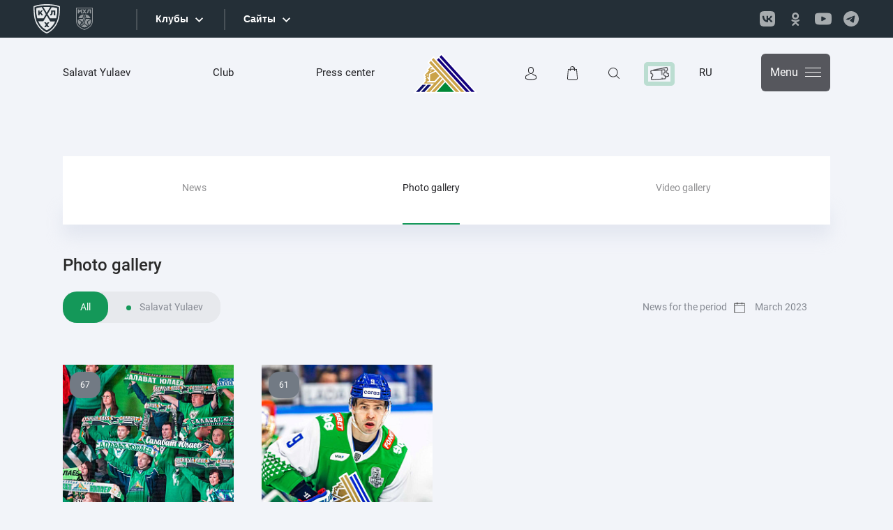

--- FILE ---
content_type: text/html; charset=UTF-8
request_url: https://hcsalavat.ru/en/photos/
body_size: 60839
content:

<!DOCTYPE html>
<html xml:lang="en" lang="en">

<head>
    <link href="/bitrix/js/ui/design-tokens/dist/ui.design-tokens.min.css?172001085923463" type="text/css"  rel="stylesheet" />
<link href="/bitrix/js/ui/fonts/opensans/ui.font.opensans.min.css?16868384992320" type="text/css"  rel="stylesheet" />
<link href="/bitrix/js/main/popup/dist/main.popup.bundle.min.css?175948146728056" type="text/css"  rel="stylesheet" />
    <meta name="description" content="История клуба и состав команды. Календарь чемпионата КХЛ и билеты на матчи. Последние новости и фан-зона для верных болельщиков &quot;Салавата Юлаева&quot;" />
    <script>if(!window.BX)window.BX={};if(!window.BX.message)window.BX.message=function(mess){if(typeof mess==='object'){for(let i in mess) {BX.message[i]=mess[i];} return true;}};</script>
<script>(window.BX||top.BX).message({"JS_CORE_LOADING":"Loading...","JS_CORE_WINDOW_CLOSE":"Close","JS_CORE_WINDOW_EXPAND":"Expand","JS_CORE_WINDOW_NARROW":"Restore","JS_CORE_WINDOW_SAVE":"Save","JS_CORE_WINDOW_CANCEL":"Cancel","JS_CORE_H":"h","JS_CORE_M":"m","JS_CORE_S":"s","JS_CORE_NO_DATA":"- No data -","JSADM_AI_HIDE_EXTRA":"Hide extra items","JSADM_AI_ALL_NOTIF":"All notifications","JSADM_AUTH_REQ":"Authentication is required!","JS_CORE_WINDOW_AUTH":"Log In","JS_CORE_IMAGE_FULL":"Full size","JS_CORE_WINDOW_CONTINUE":"Continue"});</script>

<script src="/bitrix/js/main/core/core.min.js?1759481676229643"></script>

<script>BX.Runtime.registerExtension({"name":"main.core","namespace":"BX","loaded":true});</script>
<script>BX.setJSList(["\/bitrix\/js\/main\/core\/core_ajax.js","\/bitrix\/js\/main\/core\/core_promise.js","\/bitrix\/js\/main\/polyfill\/promise\/js\/promise.js","\/bitrix\/js\/main\/loadext\/loadext.js","\/bitrix\/js\/main\/loadext\/extension.js","\/bitrix\/js\/main\/polyfill\/promise\/js\/promise.js","\/bitrix\/js\/main\/polyfill\/find\/js\/find.js","\/bitrix\/js\/main\/polyfill\/includes\/js\/includes.js","\/bitrix\/js\/main\/polyfill\/matches\/js\/matches.js","\/bitrix\/js\/ui\/polyfill\/closest\/js\/closest.js","\/bitrix\/js\/main\/polyfill\/fill\/main.polyfill.fill.js","\/bitrix\/js\/main\/polyfill\/find\/js\/find.js","\/bitrix\/js\/main\/polyfill\/matches\/js\/matches.js","\/bitrix\/js\/main\/polyfill\/core\/dist\/polyfill.bundle.js","\/bitrix\/js\/main\/core\/core.js","\/bitrix\/js\/main\/polyfill\/intersectionobserver\/js\/intersectionobserver.js","\/bitrix\/js\/main\/lazyload\/dist\/lazyload.bundle.js","\/bitrix\/js\/main\/polyfill\/core\/dist\/polyfill.bundle.js","\/bitrix\/js\/main\/parambag\/dist\/parambag.bundle.js"]);
</script>
<script>BX.Runtime.registerExtension({"name":"ui.design-tokens","namespace":"window","loaded":true});</script>
<script>BX.Runtime.registerExtension({"name":"ui.fonts.opensans","namespace":"window","loaded":true});</script>
<script>BX.Runtime.registerExtension({"name":"main.popup","namespace":"BX.Main","loaded":true});</script>
<script>BX.Runtime.registerExtension({"name":"popup","namespace":"window","loaded":true});</script>
<script>(window.BX||top.BX).message({"LANGUAGE_ID":"en","FORMAT_DATE":"DD.MM.YYYY","FORMAT_DATETIME":"DD.MM.YYYY H:MI:SS T","COOKIE_PREFIX":"BITRIX_SM","SERVER_TZ_OFFSET":"18000","UTF_MODE":"Y","SITE_ID":"s2","SITE_DIR":"\/en\/","USER_ID":"","SERVER_TIME":1764177224,"USER_TZ_OFFSET":0,"USER_TZ_AUTO":"Y","bitrix_sessid":"6eb3c3de0aa87555d0d96d07dd766e69"});</script>


<script src="/bitrix/js/main/popup/dist/main.popup.bundle.min.js?175948178267261"></script>


    

    <meta charset="utf-8">
    <meta name="viewport" content="width=device-width, initial-scale=1, shrink-to-fit=no">

        <link href="/local/templates/2022_default/assets/css/bootstrap.min.css" rel="stylesheet">
    <link href="/local/templates/2022_default/assets/css/slick.css" rel="stylesheet">
    <link href="/local/templates/2022_default/assets/css/brands.min.css" rel="stylesheet">
    <link href="/local/templates/2022_default/assets/css/fontawesome.min.css" rel="stylesheet">
    <link href="/local/templates/2022_default/assets/css/bootstrap-select.min.css" rel="stylesheet">
    <link href="/local/templates/2022_default/assets/css/animate.min.css" rel="stylesheet">
    <link href="/local/templates/2022_default/assets/css/air-datepicker.css" rel="stylesheet">
    <link href="/local/templates/2022_default/assets/css/jquery.fancybox.min.css" rel="stylesheet">
    <link href="/local/templates/2022_default/assets/css/styles.min.css" rel="stylesheet">
    <link href="/local/templates/2022_default/assets/css/media.css?c=746" rel="stylesheet">
    <link href="/local/templates/2022_default/custom/custom.css?c=746" rel="stylesheet">


    <!--    <script src="--><!--custom/iframe_api.js"></script>-->

    <script src="/local/templates/2022_default/assets/js/jquery.min.js"></script>
    <script src="/local/templates/2022_default/assets/js/popper.min.js"></script>
    <script src="/local/templates/2022_default/assets/js/bootstrap.min.js"></script>
    <script src="/local/templates/2022_default/assets/js/slick.min.js"></script>
    <script src="/local/templates/2022_default/assets/js/tilt.jquery.min.js"></script>
    <script src="/local/templates/2022_default/assets/js/bootstrap-select.min.js"></script>
    <script src="/local/templates/2022_default/assets/js/wow.min.js"></script>
    <script src="/local/templates/2022_default/assets/js/chart.min.js"></script>
    <script src="/local/templates/2022_default/assets/js/air-datepicker.js"></script>
    <script src="/local/templates/2022_default/assets/js/jquery.fancybox.min.js"></script>
    <script src="/local/templates/2022_default/assets/js/jquery.inputmask.bundle.min.js"></script>
    <script src="/local/templates/2022_default/custom/sharer.min.js"></script>

    <script src="/local/templates/2022_default/assets/js/main.js?c=746"></script>
    <script src="/local/templates/2022_default/custom/custom.js?c=746"></script>

            <script src="//www.khl.ru/nav/js/scripts.php?type=khl&lang=ru" async></script>
        <link rel="icon" href="/local/templates/2022_default//fav.svg" type="image/svg+xml">

    <title> Photo gallery</title>
</head>

<body class="inner-page">

    <div id="panel">
            </div>

    
    
            <div id="n_menu_bl" class="s_khl_menu_n_menu_bl"></div>
        <!--    !-->
    
    <div class="search-modal modal fade" id="searchModal" tabindex="-1" aria-labelledby="searchModalLabel"
        aria-hidden="true">
        <div class="modal-dialog">
            <div class="modal-content">
                <div class="search-modal__body">
                    <div class="container">
                        <div class="search-modal__i">
                            <div class="search-modal__close" data-bs-dismiss="modal">
                                <svg width="36" height="36" id="icon-close-popup" viewBox="0 0 34 36"
                                    xmlns="http://www.w3.org/2000/svg">
                                    <g fill-rule="evenodd">
                                        <rect width="48" height="2" rx="1" transform="rotate(46 .475 1.255)" />
                                        <rect width="48" height="2" rx="1"
                                            transform="scale(-1 1) rotate(46 -16.525 -38.795)" />
                                    </g>
                                </svg>
                            </div>
                            <form action='/search/' method='GET'>
                                
<div class="row">
	<div class="col-lg-8">
		<div class="search-modal-search">
			<input type='text' class='form-control' name="q" id="qplSKIW" value="" placeholder='Enter a search query ...'>
			<button type='submit'>
				<svg width="17" height="17" id="icon-search" viewBox="0 0 16 16" xmlns="http://www.w3.org/2000/svg">
					<path d="M15.862 15.184l-3.89-3.888a6.794 6.794 0 0 0 1.675-4.474A6.83 6.83 0 0 0 6.824 0 6.83 6.83 0 0 0 0 6.822c0 3.76 3.062 6.822 6.824 6.822 1.71 0 3.275-.631 4.474-1.674l3.89 3.888a.482.482 0 0 0 .337.142.48.48 0 0 0 .337-.816zM.955 6.822A5.871 5.871 0 0 1 6.82.958a5.871 5.871 0 0 1 5.866 5.864A5.874 5.874 0 0 1 6.82 12.69 5.874 5.874 0 0 1 .955 6.822z" />
				</svg>
			</button>
		</div>
		<div class="search-modal-filter">
			<div class="sm-filter-item">
				<label>
					<input type="checkbox" name="n" value="Y" >
					<div class="sm-filter-item__body">
						<i class="sm-checkbox-icon"></i>
						<span>
							News						</span>
					</div>
				</label>
			</div>
			<div class="sm-filter-item">
				<label>
					<input type="checkbox" name="p" value="Y" >
					<div class="sm-filter-item__body">
						<i class="sm-checkbox-icon"></i>
						<span>
							Photo						</span>
					</div>
				</label>
			</div>
		</div>
	</div>
</div>                            </form>
                        </div>
                    </div>
                </div>
            </div>
        </div>
    </div>

    <div class="wrapper">
        <div class="bottom-fixed">
            <div class="container">
                <div class="bottom-fixed__row">
                    <div class="bottom-fixed__left">
                        <div class="bottom-fixed-items">
                                                        <a href="https://tickets.hcsalavat.ru/" class="bottom-fixed-item">
    <div class="bottom-fixed-item__icon">
        <svg width="60" height="40" viewBox="0 0 60 40" fill="none" xmlns="http://www.w3.org/2000/svg">
            <path fill-rule="evenodd" clip-rule="evenodd" d="M12.9998 19H38.9998C40.1 19 40.9997 19.9006 40.9997 20.9998V23.9997C38.7904 23.9997 36.9995 25.7906 36.9995 27.9999C36.9995 30.2092 38.7904 32.0001 40.9997 32.0001V34.9997C40.9997 36.0993 40.0994 36.9996 38.9998 36.9996H12.9998C11.9003 36.9996 11 36.0999 11 34.9997V32.0001C13.2093 32.0001 15.0002 30.2092 15.0002 27.9999C15.0002 25.7906 13.2093 23.9997 11 23.9997V20.9998C11 19.8997 11.8997 19 12.9998 19V19Z" stroke="white" stroke-width="2.00012" stroke-linecap="round" stroke-linejoin="round" />
            <path d="M17.5754 18.9997L17.5076 18.2273C17.4118 17.1314 18.2296 16.1566 19.3255 16.0608L45.2265 13.7948C46.3226 13.6987 47.2972 14.5176 47.393 15.6126L47.6546 18.6012C45.4535 18.7936 43.8256 20.7339 44.0181 22.9347C44.2108 25.1355 46.1509 26.7637 48.3519 26.571L48.6133 29.5593C48.7091 30.6546 47.8907 31.6299 46.7954 31.7258L40.9995 32.2329" stroke="white" stroke-width="2.00012" stroke-linecap="round" stroke-linejoin="round" />
            <path d="M33 28.9998V19" stroke="white" stroke-width="2.00012" stroke-linecap="round" stroke-linejoin="round" />
            <path d="M33 34V37" stroke="white" stroke-width="2.00012" stroke-linecap="round" stroke-linejoin="round" />
        </svg>
    </div>
    <div class="bottom-fixed-item__text">
        Tickets
    </div>
</a>

<a href="https://shop.hcsalavat.ru/" target="_blank" class="bottom-fixed-item">
    <div class="bottom-fixed-item__icon">
        <svg width="60" height="40" viewBox="0 0 60 40" fill="none" xmlns="http://www.w3.org/2000/svg">
            <g clip-path="url(#clip0_1121_35)">
                <path fill-rule="evenodd" clip-rule="evenodd" d="M21.25 15H38.7505C39.3005 15 39.718 15.4527 39.7503 15.9995L40.7504 32.9993C40.8796 35.1953 38.949 36.9998 36.7504 36.9998H23.2502C21.0517 36.9998 19.121 35.197 19.2503 32.9993L20.2503 15.9995C20.2827 15.4516 20.7002 15 21.2501 15H21.25Z" stroke="white" stroke-width="2.00012" stroke-linecap="round" stroke-linejoin="round" />
                <path d="M35.0003 18.9997V13.7214C35.0003 11.1246 32.7504 9 30.0003 9H30C27.2498 9 25 11.1245 25 13.7214V18.9997" stroke="white" stroke-width="2.00012" stroke-linecap="round" stroke-linejoin="round" />
            </g>
            <defs>
                <clipPath id="clip0_1121_35">
                    <rect width="60" height="40" fill="white" />
                </clipPath>
            </defs>
        </svg>
    </div>
    <div class="bottom-fixed-item__text">
        Shop
    </div>
</a>

<!-- <a href="#" data-bs-toggle="modal" data-bs-target="#searchModal" class="bottom-fixed-item">
    <div class="bottom-fixed-item__icon">
        <svg width="60" height="40" viewBox="0 0 60 40" fill="none" xmlns="http://www.w3.org/2000/svg">
            <g clip-path="url(#clip0_1121_28)">
                <path d="M29.9999 33.9999C34.9705 33.9999 38.9999 29.9705 38.9999 24.9999C38.9999 20.0294 34.9705 16 29.9999 16C25.0294 16 21 20.0294 21 24.9999C21 29.9705 25.0294 33.9999 29.9999 33.9999Z" stroke="white" stroke-width="2.00012" />
                <path d="M36.5 31.5L40.9997 35.9997" stroke="white" stroke-width="2.00012" stroke-linecap="round" stroke-linejoin="round" />
            </g>
            <defs>
                <clipPath id="clip0_1121_28">
                    <rect width="60" height="40" fill="white" />
                </clipPath>
            </defs>
        </svg>
    </div>
    <div class="bottom-fixed-item__text">
        Search
    </div>
</a> -->

<a href="https://shop.hcsalavat.ru/programma-loyalnosti/" class="bottom-fixed-item">
    <div class="bottom-fixed-item__icon">
        <svg width="60" height="40" viewBox="0 0 60 40" fill="none" xmlns="http://www.w3.org/2000/svg">
            <g clip-path="url(#clip0_1123_12)">
                <path fill-rule="evenodd" clip-rule="evenodd" d="M30 11C31.3317 11 31.9199 13.0364 33.2051 13.3839C34.4566 13.7227 35.9456 12.2586 37.0658 12.9114C38.1756 13.5583 37.6101 15.5728 38.5183 16.4813C39.4271 17.3895 41.4417 16.8243 42.0885 17.9341C42.7413 19.0543 41.2773 20.5434 41.6157 21.7948C41.9632 23.0801 43.9999 23.6682 43.9999 25C43.9999 26.3314 41.9635 26.9199 41.616 28.2048C41.2773 29.4563 42.7413 30.9456 42.0885 32.0656C41.4417 33.1753 39.4271 32.6101 38.5186 33.5183C37.6104 34.4271 38.1759 36.4417 37.0658 37.0885C35.9459 37.7416 34.4566 36.2773 33.2051 36.616C31.9198 36.9635 31.3317 38.9999 29.9999 38.9999C28.6685 38.9999 28.0801 36.9635 26.7951 36.616C25.5436 36.2773 24.0543 37.7413 22.9344 37.0885C21.8246 36.4417 22.3901 34.4271 21.4816 33.5186C20.5731 32.6104 18.5585 33.1756 17.9114 32.0658C17.2586 30.9456 18.7229 29.4566 18.3842 28.2051C18.0367 26.9199 16 26.3314 16 25C16 23.6682 18.0364 23.0801 18.3839 21.7948C18.7227 20.5433 17.2583 19.0543 17.9114 17.9341C18.5583 16.8243 20.5728 17.3898 21.4816 16.4816C22.3898 15.5731 21.8246 13.5583 22.9344 12.9114C24.0543 12.2586 25.5436 13.7229 26.7951 13.3842C28.0801 13.0367 28.6685 11 30 11L30 11Z" stroke="white" stroke-width="2.00012"></path>
                <path d="M26.5361 31.0005L33.4639 19.001" stroke="white" stroke-width="2.00012" stroke-linecap="round" stroke-linejoin="round"></path>
                <path d="M26 23.9999C27.1045 23.9999 27.9999 23.1045 27.9999 22C27.9999 20.8954 27.1045 20 26 20C24.8954 20 24 20.8954 24 22C24 23.1045 24.8954 23.9999 26 23.9999Z" stroke="white" stroke-width="2.00012"></path>
                <path d="M34.0009 29.9999C35.1055 29.9999 36.0009 29.1045 36.0009 28C36.0009 26.8954 35.1055 26 34.0009 26C32.8964 26 32.001 26.8954 32.001 28C32.001 29.1045 32.8964 29.9999 34.0009 29.9999Z" stroke="white" stroke-width="2.00012"></path>
            </g>
            <defs>
                <clipPath id="clip0_1123_12">
                    <rect width="60" height="40" fill="white"></rect>
                </clipPath>
            </defs>
        </svg>
    </div>
    <div class="bottom-fixed-item__text">
        SY BONUS
    </div>
</a>

<a href="https://lk.hcsalavat.ru/" class="bottom-fixed-item">
    <div class="bottom-fixed-item__icon">
        <svg width="60" height="40" viewBox="0 0 60 40" fill="none" xmlns="http://www.w3.org/2000/svg">
            <g clip-path="url(#clip0_1121_12)">
                <path fill-rule="evenodd" clip-rule="evenodd" d="M25.041 16.0604C25.041 16.0405 25.0481 16.0227 25.0481 16.0096C25.2601 11.4842 28.5503 11 29.9585 11H30.0356C31.7809 11.0371 34.7476 11.7305 34.9483 16.0096C34.9483 16.0295 34.9483 16.0476 34.9529 16.0587C34.9597 16.1046 35.4132 20.3957 33.3578 22.6557C32.5443 23.5517 31.4575 23.9936 30.0294 24.0055H29.9637C28.5432 23.9936 27.4522 23.5517 26.6449 22.6557C24.5946 20.4087 25.0345 16.0984 25.041 16.0604L25.041 16.0604Z" stroke="white" stroke-width="2.00012" />
                <path d="M25.9999 26C25.524 26.6469 23.6914 28.3 20.6762 29.0665C18.8583 29.7068 18.8303 32.8689 19.1647 34.5016C20.1665 35.0606 24.0893 37.0001 29.9998 37.0001C35.9103 37.0001 39.8368 35.0606 40.8386 34.5016C41.1731 32.8689 41.145 29.7069 39.3272 29.0665C36.312 28.3 34.4794 26.6469 34.0034 26" stroke="white" stroke-width="2.00012" stroke-linecap="round" stroke-linejoin="round" />
            </g>
            <defs>
                <clipPath id="clip0_1121_12">
                    <rect width="60" height="40" fill="white" />
                </clipPath>
            </defs>
        </svg>
    </div>
    <div class="bottom-fixed-item__text">
        Profile
    </div>
</a>                        </div>
                    </div>
                    <div class="bottom-fixed__burger">
                        <div class="header-burger">
                            <div class="header-burger__btn">
                                <i class="header-burger-icon"></i>
                            </div>
                            <div class="header-burger__body">
                                <div class="container">
                                    <div class="header-burger__i">
                                        <div class="header-burger__logo">
                                            <a href="/en/">
                                                <img src="/local/templates/2022_default/assets/images/logo.svg" alt=""
                                                    title="">
                                            </a>
                                            <div class="header-burger__fonbet">
                                                <a href="https://clicks.af-ru2e2e.com/click/s/kDtK">
                                                    <img src="/upload/resize_cache/webp/iblock/fc3/lj7aaxo7ncedulppcro7uid5x7av9qu5.webp">
                                                </a>
                                            </div>
                                        </div>
                                        <div class="header-burger__close">
                                            Close                                            <i>
                                                <svg width="13" height="12" viewBox="0 0 7 7"
                                                    xmlns="http://www.w3.org/2000/svg">
                                                    <g fill-rule="evenodd">
                                                        <rect width="9" height="1" rx=".5"
                                                            transform="rotate(46 .466 .822)" />
                                                        <rect width="9" height="1" rx=".5"
                                                            transform="scale(-1 1) rotate(46 -3.034 -7.423)" />
                                                    </g>
                                                </svg>
                                            </i>
                                        </div>

                                        
    <div class="row">

    <div class="col-6 col-lg-3">
        <div class="footer-top__title">
            <a href="/en/salavat-yulaev/">Salavat Yulaev</a>
        </div>
        <ul class="footer-top__list">
                            <li><a href="/en/salavat-yulaev/">Game Calendar</a></li>
                            <li><a href="/en/salavat-yulaev/championship/">Standings</a></li>
                            <li><a href="/en/salavat-yulaev/playoff/">Play-off</a></li>
                            <li><a href="/en/salavat-yulaev/players/">Roster</a></li>
                            <li><a href="/en/salavat-yulaev/statistics/">Statistics</a></li>
                            <li><a href="/en/salavat-yulaev/coaches/">Coaching staff</a></li>
                            <li><a href="/en/salavat-yulaev/staff/">Staff</a></li>
            
        </ul>
    </div>


    <div class="col-6 col-lg-3">
        <div class="footer-top__title">
            <a href="/en/infrastructure/">Club</a>
        </div>
        <ul class="footer-top__list">
                            <li><a href="/en/infrastructure/management/">Board directory</a></li>
                            <li><a href="/en/infrastructure/">Infrastructure</a></li>
                            <li><a href="/en/infrastructure/contacts/">Contacts</a></li>
            
        </ul>
    </div>


    <div class="col-6 col-lg-3">
        <div class="footer-top__title">
            <a href="/en/news/">Press center</a>
        </div>
        <ul class="footer-top__list">
                            <li><a href="/en/news/">News</a></li>
                            <li><a href="/en/photos/">Photo gallery</a></li>
                            <li><a href="/en/videos/">Video gallery</a></li>
            
        </ul>
    </div>



    </div>

                                        <ul class="hb-nav">
                                            <li>
                                                <a href="https://shop.hcsalavat.ru/en/">
    <i>
        <svg height="21" width="16" viewBox="0 0 15 20"
             xmlns="http://www.w3.org/2000/svg">
            <path d="M14.996 17.288L13.923 4.393a.531.531 0 0 0-.513-.503h-2.208C11.172 1.738 9.524 0 7.5 0S3.829 1.738 3.798 3.89H1.59c-.268 0-.49.216-.513.503L.004 17.288c0 .017-.004.033-.004.05C0 18.805 1.26 20 2.813 20h9.374C13.739 20 15 18.806 15 17.337c0-.016 0-.032-.004-.049zM7.06.952c1.44 0 2.615 1.276 2.646 2.858H4.412C4.442 2.228 5.617.952 7.059.952zm5.238 18.096H2.703c-.997 0-1.805-.707-1.82-1.577l1.05-12.71h1.774v1.725c0 .315.235.567.53.567.293 0 .529-.252.529-.567V4.762h5.464v1.724c0 .315.236.567.53.567.294 0 .53-.252.53-.567V4.762h1.772l1.056 12.71c-.016.87-.828 1.576-1.82 1.576z"/>
        </svg>
    </i>
    Online shop
</a>                                            </li>
                                            <li class="active">
                                                <a href="https://tickets.hcsalavat.ru/en/">
    <i>
        <svg height="18" width="29" viewBox="0 0 26 17"
             xmlns="http://www.w3.org/2000/svg">
            <path d="M25.988 12.019L25.682 9.3a.515.515 0 0 0-.555-.472c-1.01.11-1.93-.673-2.05-1.743-.12-1.071.6-2.06 1.606-2.207.274-.04.468-.306.435-.598l-.305-2.719A1.789 1.789 0 0 0 24.188.38 1.588 1.588 0 0 0 22.96.013L5.123 2.274a1.63 1.63 0 0 0-1.104.652H1.667C.747 2.926 0 3.721 0 4.697v2.738c0 .294.222.534.5.54 1.014.018 1.84.91 1.84 1.988 0 1.079-.826 1.97-1.84 1.99-.278.004-.5.244-.5.538v2.738C0 16.206.748 17 1.667 17H19.63c.92 0 1.668-.794 1.668-1.77v-.833l3.232-.41a1.635 1.635 0 0 0 1.113-.663 1.84 1.84 0 0 0 .345-1.305zm-5.706 1.42v1.79c0 .382-.292.692-.652.692h-3.148V14.91c0-.298-.228-.54-.508-.54s-.508.242-.508.54v1.011H1.667c-.359 0-.651-.31-.651-.692v-2.253a2.824 2.824 0 0 0 1.51-.86 3.15 3.15 0 0 0 .83-2.153 3.15 3.15 0 0 0-.83-2.152 2.824 2.824 0 0 0-1.51-.86V4.696c0-.381.292-.692.651-.692h13.799v6.568c0 .298.228.54.508.54s.508-.242.508-.54V4.005h3.148c.36 0 .652.31.652.692v2.254a2.824 2.824 0 0 0-1.51.86 3.15 3.15 0 0 0-.83 2.152c0 .81.295 1.575.83 2.152.416.449.94.745 1.51.861v.463zm4.563-.782a.64.64 0 0 1-.435.26l-3.112.394v-.82c0-.294-.223-.534-.5-.539-1.015-.018-1.84-.91-1.84-1.989 0-1.078.825-1.97 1.84-1.989.278-.005.5-.245.5-.539V4.697c0-.976-.748-1.77-1.668-1.77H8.546L23.08 1.083a.62.62 0 0 1 .48.143.699.699 0 0 1 .244.462l.252 2.237a2.879 2.879 0 0 0-1.404 1.045 3.188 3.188 0 0 0-.584 2.241c.09.805.469 1.527 1.064 2.033a2.778 2.778 0 0 0 1.596.664l.252 2.238a.719.719 0 0 1-.135.51z"/>
        </svg>
    </i>
    Buy tickets
</a>                                            </li>
                                        </ul>
                                    </div>
                                </div>
                            </div>
                        </div>
                    </div>
                </div>
            </div>
        </div>

        <header>
            <div class="header-top-empty"></div>            <div class="header-top ">
                                <div class="container">
                    <div class="row align-items-center">
                        <div class="col-lg-5">
                            
    <ul class="header-top__nav">

			<li><a href="/en/salavat-yulaev/">Salavat Yulaev</a></li>
		
			<li><a href="/en/infrastructure/">Club</a></li>
		
			<li><a href="/en/news/">Press center</a></li>
		

</ul>
                        </div>
                        <div class="col-lg-2">
                            <div class="logo-wr">
                                <a href="/en/" class="logo"><img
                                        src="/local/templates/2022_default/assets/images/logo.svg" alt="" title=""></a>
                            </div>
                        </div>
                        <div class="col-lg-5">
                            <div class="header-right">

                                <ul class="header-right__nav">
                                    <li>
                                        <a href="https://lk.hcsalavat.ru/" target="_blank">
    <svg id="icon-profile" width="16" height="19" viewBox="0 0 16 19"
         xmlns="http://www.w3.org/2000/svg">
        <g>
            <path d="M7.937 10h.122c1.124-.02 2.034-.415 2.705-1.172 1.477-1.668 1.231-4.527 1.205-4.8-.096-2.049-1.063-3.029-1.861-3.486C9.513.2 8.819.015 8.044 0H7.98c-.426 0-1.262.07-2.064.527-.806.457-1.788 1.437-1.884 3.5-.026.274-.272 3.133 1.205 4.8.667.758 1.577 1.154 2.7 1.173zM5.056 4.124c0-.012.004-.023.004-.031.126-2.756 2.079-3.051 2.915-3.051h.046c1.036.023 2.797.445 2.916 3.051 0 .012 0 .023.003.03.004.028.273 2.641-.947 4.017-.483.546-1.128.815-1.976.822h-.039c-.843-.007-1.491-.276-1.97-.822-1.217-1.368-.956-3.993-.952-4.016z"/>
            <path d="M15.999 15.004c0-.044-.004-.076-.004-.113-.023-.796-.074-2.66-1.765-3.255-1.795-.475-3.256-1.521-3.272-1.533a.515.515 0 0 0-.732.133.554.554 0 0 0 .129.756c.066.048 1.616 1.163 3.556 1.678.908.334 1.009 1.336 1.036 2.254 0 .036 0 .068.004.1.004.362-.02.922-.082 1.244-.63.37-3.104 1.65-6.867 1.65-3.747 0-6.236-1.284-6.871-1.654-.063-.322-.09-.882-.082-1.244 0-.032.004-.064.004-.1.027-.918.128-1.92 1.036-2.254 1.94-.515 3.49-1.634 3.556-1.678a.554.554 0 0 0 .129-.756.515.515 0 0 0-.732-.133c-.016.012-1.469 1.058-3.234 1.52-1.729.613-1.78 2.476-1.803 3.268 0 .037 0 .069-.004.101-.004.221-.008 1.296.199 1.835a.517.517 0 0 0 .202.254C.52 17.157 3.32 19 8.006 19s7.487-1.847 7.603-1.923a.535.535 0 0 0 .203-.254c.195-.535.19-1.61.187-1.819z"/>
        </g>
    </svg>
</a>                                    </li>

                                    <li>
                                        <a href="https://shop.hcsalavat.ru/en/" target="_blank">
    <svg id="icon-bag" width="15" height="20" viewBox="0 0 15 20"
         xmlns="http://www.w3.org/2000/svg">
        <path d="M14.996 17.288L13.923 4.393a.531.531 0 0 0-.513-.503h-2.208C11.172 1.738 9.524 0 7.5 0S3.829 1.738 3.798 3.89H1.59c-.268 0-.49.216-.513.503L.004 17.288c0 .017-.004.033-.004.05C0 18.805 1.26 20 2.813 20h9.374C13.739 20 15 18.806 15 17.337c0-.016 0-.032-.004-.049zM7.06.952c1.44 0 2.615 1.276 2.646 2.858H4.412C4.442 2.228 5.617.952 7.059.952zm5.238 18.096H2.703c-.997 0-1.805-.707-1.82-1.577l1.05-12.71h1.774v1.725c0 .315.235.567.53.567.293 0 .529-.252.529-.567V4.762h5.464v1.724c0 .315.236.567.53.567.294 0 .53-.252.53-.567V4.762h1.772l1.056 12.71c-.016.87-.828 1.576-1.82 1.576z"/>
    </svg>
</a>                                    </li>

                                    <li>
                                        <a href="#"  data-bs-toggle="modal" data-bs-target="#searchModal">
    <svg id="icon-search" viewBox="0 0 16 16" width="16" height="16"
         xmlns="http://www.w3.org/2000/svg">
        <path d="M15.862 15.184l-3.89-3.888a6.794 6.794 0 0 0 1.675-4.474A6.83 6.83 0 0 0 6.824 0 6.83 6.83 0 0 0 0 6.822c0 3.76 3.062 6.822 6.824 6.822 1.71 0 3.275-.631 4.474-1.674l3.89 3.888a.482.482 0 0 0 .337.142.48.48 0 0 0 .337-.816zM.955 6.822A5.871 5.871 0 0 1 6.82.958a5.871 5.871 0 0 1 5.866 5.864A5.874 5.874 0 0 1 6.82 12.69 5.874 5.874 0 0 1 .955 6.822z"/>
    </svg>
</a>                                    </li>

                                    <li>
                                        <a href="https://tickets.hcsalavat.ru/en/">
    <span class="pulse"></span>
													<svg id="icon-walet" class="swing" viewBox="0 0 26 17" height="17" width="26" xmlns="http://www.w3.org/2000/svg">
														<path d="M25.988 12.019L25.682 9.3a.515.515 0 0 0-.555-.472c-1.01.11-1.93-.673-2.05-1.743-.12-1.071.6-2.06 1.606-2.207.274-.04.468-.306.435-.598l-.305-2.719A1.789 1.789 0 0 0 24.188.38 1.588 1.588 0 0 0 22.96.013L5.123 2.274a1.63 1.63 0 0 0-1.104.652H1.667C.747 2.926 0 3.721 0 4.697v2.738c0 .294.222.534.5.54 1.014.018 1.84.91 1.84 1.988 0 1.079-.826 1.97-1.84 1.99-.278.004-.5.244-.5.538v2.738C0 16.206.748 17 1.667 17H19.63c.92 0 1.668-.794 1.668-1.77v-.833l3.232-.41a1.635 1.635 0 0 0 1.113-.663 1.84 1.84 0 0 0 .345-1.305zm-5.706 1.42v1.79c0 .382-.292.692-.652.692h-3.148V14.91c0-.298-.228-.54-.508-.54s-.508.242-.508.54v1.011H1.667c-.359 0-.651-.31-.651-.692v-2.253a2.824 2.824 0 0 0 1.51-.86 3.15 3.15 0 0 0 .83-2.153 3.15 3.15 0 0 0-.83-2.152 2.824 2.824 0 0 0-1.51-.86V4.696c0-.381.292-.692.651-.692h13.799v6.568c0 .298.228.54.508.54s.508-.242.508-.54V4.005h3.148c.36 0 .652.31.652.692v2.254a2.824 2.824 0 0 0-1.51.86 3.15 3.15 0 0 0-.83 2.152c0 .81.295 1.575.83 2.152.416.449.94.745 1.51.861v.463zm4.563-.782a.64.64 0 0 1-.435.26l-3.112.394v-.82c0-.294-.223-.534-.5-.539-1.015-.018-1.84-.91-1.84-1.989 0-1.078.825-1.97 1.84-1.989.278-.005.5-.245.5-.539V4.697c0-.976-.748-1.77-1.668-1.77H8.546L23.08 1.083a.62.62 0 0 1 .48.143.699.699 0 0 1 .244.462l.252 2.237a2.879 2.879 0 0 0-1.404 1.045 3.188 3.188 0 0 0-.584 2.241c.09.805.469 1.527 1.064 2.033a2.778 2.778 0 0 0 1.596.664l.252 2.238a.719.719 0 0 1-.135.51z"></path>
													</svg>
</a>                                    </li>

                                    <li>
                                        <a href="/">RU</a>                                    </li>

                                </ul>

                                <div class="header-burger">

                                    <div class="header-burger__btn">
                                        <span>Menu</span>
                                        <div class="menu-toggle">
                                            <span></span><span></span><span></span>
                                        </div>
                                    </div>

                                    <div class="header-burger__body">
                                        <div class="container">
                                            <div class="header-burger__i">
                                                <div class="header-burger__logo">
                                                    <a href="/en/">
                                                        <img src="/local/templates/2022_default/assets/images/logo.svg"
                                                            alt="" title=""></a>
                                                    <div class="header-burger__fonbet">
                                                        <a href="https://clicks.af-ru2e2e.com/click/s/kDtK">
                                                            <img src="/upload/resize_cache/webp/iblock/fc3/lj7aaxo7ncedulppcro7uid5x7av9qu5.webp">
                                                        </a>
                                                    </div>
                                                </div>

                                                <div class="header-burger__close">
                                                    Close                                                    <i>
                                                        <svg width="13" height="12" viewBox="0 0 7 7"
                                                            xmlns="http://www.w3.org/2000/svg">
                                                            <g fill-rule="evenodd">
                                                                <rect width="9" height="1" rx=".5"
                                                                    transform="rotate(46 .466 .822)" />
                                                                <rect width="9" height="1" rx=".5"
                                                                    transform="scale(-1 1) rotate(46 -3.034 -7.423)" />
                                                            </g>
                                                        </svg>
                                                    </i>
                                                </div>


                                                
    <div class="row">

    <div class="col-6 col-lg-3">
        <div class="footer-top__title">
            <a href="/en/salavat-yulaev/">Salavat Yulaev</a>
        </div>
        <ul class="footer-top__list">
                            <li><a href="/en/salavat-yulaev/">Game Calendar</a></li>
                            <li><a href="/en/salavat-yulaev/championship/">Standings</a></li>
                            <li><a href="/en/salavat-yulaev/playoff/">Play-off</a></li>
                            <li><a href="/en/salavat-yulaev/players/">Roster</a></li>
                            <li><a href="/en/salavat-yulaev/statistics/">Statistics</a></li>
                            <li><a href="/en/salavat-yulaev/coaches/">Coaching staff</a></li>
                            <li><a href="/en/salavat-yulaev/staff/">Staff</a></li>
            
        </ul>
    </div>


    <div class="col-6 col-lg-3">
        <div class="footer-top__title">
            <a href="/en/infrastructure/">Club</a>
        </div>
        <ul class="footer-top__list">
                            <li><a href="/en/infrastructure/management/">Board directory</a></li>
                            <li><a href="/en/infrastructure/">Infrastructure</a></li>
                            <li><a href="/en/infrastructure/contacts/">Contacts</a></li>
            
        </ul>
    </div>


    <div class="col-6 col-lg-3">
        <div class="footer-top__title">
            <a href="/en/news/">Press center</a>
        </div>
        <ul class="footer-top__list">
                            <li><a href="/en/news/">News</a></li>
                            <li><a href="/en/photos/">Photo gallery</a></li>
                            <li><a href="/en/videos/">Video gallery</a></li>
            
        </ul>
    </div>



    </div>

                                                <ul class="hb-nav">
                                                    <li>
                                                        <a href="https://shop.hcsalavat.ru/en/">
    <i>
        <svg height="21" width="16" viewBox="0 0 15 20"
             xmlns="http://www.w3.org/2000/svg">
            <path d="M14.996 17.288L13.923 4.393a.531.531 0 0 0-.513-.503h-2.208C11.172 1.738 9.524 0 7.5 0S3.829 1.738 3.798 3.89H1.59c-.268 0-.49.216-.513.503L.004 17.288c0 .017-.004.033-.004.05C0 18.805 1.26 20 2.813 20h9.374C13.739 20 15 18.806 15 17.337c0-.016 0-.032-.004-.049zM7.06.952c1.44 0 2.615 1.276 2.646 2.858H4.412C4.442 2.228 5.617.952 7.059.952zm5.238 18.096H2.703c-.997 0-1.805-.707-1.82-1.577l1.05-12.71h1.774v1.725c0 .315.235.567.53.567.293 0 .529-.252.529-.567V4.762h5.464v1.724c0 .315.236.567.53.567.294 0 .53-.252.53-.567V4.762h1.772l1.056 12.71c-.016.87-.828 1.576-1.82 1.576z"/>
        </svg>
    </i>
    Online shop
</a>                                                    </li>
                                                    <li class="active">
                                                        <a href="https://tickets.hcsalavat.ru/en/">
    <i>
        <svg height="18" width="29" viewBox="0 0 26 17"
             xmlns="http://www.w3.org/2000/svg">
            <path d="M25.988 12.019L25.682 9.3a.515.515 0 0 0-.555-.472c-1.01.11-1.93-.673-2.05-1.743-.12-1.071.6-2.06 1.606-2.207.274-.04.468-.306.435-.598l-.305-2.719A1.789 1.789 0 0 0 24.188.38 1.588 1.588 0 0 0 22.96.013L5.123 2.274a1.63 1.63 0 0 0-1.104.652H1.667C.747 2.926 0 3.721 0 4.697v2.738c0 .294.222.534.5.54 1.014.018 1.84.91 1.84 1.988 0 1.079-.826 1.97-1.84 1.99-.278.004-.5.244-.5.538v2.738C0 16.206.748 17 1.667 17H19.63c.92 0 1.668-.794 1.668-1.77v-.833l3.232-.41a1.635 1.635 0 0 0 1.113-.663 1.84 1.84 0 0 0 .345-1.305zm-5.706 1.42v1.79c0 .382-.292.692-.652.692h-3.148V14.91c0-.298-.228-.54-.508-.54s-.508.242-.508.54v1.011H1.667c-.359 0-.651-.31-.651-.692v-2.253a2.824 2.824 0 0 0 1.51-.86 3.15 3.15 0 0 0 .83-2.153 3.15 3.15 0 0 0-.83-2.152 2.824 2.824 0 0 0-1.51-.86V4.696c0-.381.292-.692.651-.692h13.799v6.568c0 .298.228.54.508.54s.508-.242.508-.54V4.005h3.148c.36 0 .652.31.652.692v2.254a2.824 2.824 0 0 0-1.51.86 3.15 3.15 0 0 0-.83 2.152c0 .81.295 1.575.83 2.152.416.449.94.745 1.51.861v.463zm4.563-.782a.64.64 0 0 1-.435.26l-3.112.394v-.82c0-.294-.223-.534-.5-.539-1.015-.018-1.84-.91-1.84-1.989 0-1.078.825-1.97 1.84-1.989.278-.005.5-.245.5-.539V4.697c0-.976-.748-1.77-1.668-1.77H8.546L23.08 1.083a.62.62 0 0 1 .48.143.699.699 0 0 1 .244.462l.252 2.237a2.879 2.879 0 0 0-1.404 1.045 3.188 3.188 0 0 0-.584 2.241c.09.805.469 1.527 1.064 2.033a2.778 2.778 0 0 0 1.596.664l.252 2.238a.719.719 0 0 1-.135.51z"/>
        </svg>
    </i>
    Buy tickets
</a>                                                    </li>
                                                </ul>
                                            </div>
                                        </div>
                                    </div>
                                </div>
                            </div>
                        </div>
                    </div>
                </div>
            </div>
            <div class="mobile-header">
                <div class="container">
                    <div class="mobile-header__row">
                        <div class="mobile-header__logo">
                            <a href="/en/">
                                <img src="/local/templates/2022_default/assets/images/logo.svg" alt="" title="">
                                <div class="mobile-header-logo-text">
                                    <div>Ice Hockey Club</div>
                                    <div>«Salavat Yulaev»</div>
                                </div>
                            </a>
                        </div>
                        <div class="mobile-header__right">
                            <ul class="header-right__nav">
                                <li>
                                    <a href="/">RU</a>                                </li>
                            </ul>
                        </div>
                    </div>
                </div>
            </div>
                                </header>

        <main>

<div class="page">
			<div class="page-nav">
			<div class="container">
				
	<ul class="page-nav__list">

									<li class=""><a href="/en/news/">News</a>
				</li>
			
									<li class="active
		"><a href="/en/photos/">Photo gallery</a>
				</li>
			
									<li class=""><a href="/en/videos/">Video gallery</a>
				</li>
			
		
	</ul>
			</div>
		</div>
		<div class="page-content ">
		<div class="container">
			<div class="page__title">Photo gallery</div>



<div class="calendar__row">
    <div class="calendar__left">
        <div class="calendar-tabs-bt">
            <ul class="nav nav-tabs" id="myTab" role="tablist">
                <li class="nav-item" role="presentation">
                    <button class="nav-link active" id="photo_0-tab" data-bs-toggle="tab" data-bs-target="#photo_0" type="button" role="tab" aria-controls="photo_0" aria-selected="true">All</button>
                </li>
                                    <li class="nav-item" role="presentation">
                        <button class="nav-link green" id="photo_1-tab" data-bs-toggle="tab" data-bs-target="#photo_1" type="button" role="tab" aria-controls="photo_1" aria-selected="false">Salavat Yulaev</button>
                    </li>
                            </ul>
        </div>
    </div>
    <div class="news-datepick">
        <div class="news-datepick__label">
            News for the period            <i>
                <svg width="20" height="20" viewBox="0 0 512 512" xmlns="http://www.w3.org/2000/svg">
                    <style>
                        .st0 {
                            fill: none
                        }
                    </style>
                    <path class="st0" d="M80 112v64h352v-64" />
                    <path d="M352 96V64h-16v32H176V64h-16v32H64v352h384V96h-96zm80 336H80V192h352v240zm0-256H80v-64h80v32h16v-32h160v32h16v-32h80v64z" />
                </svg>
            </i>
        </div>
        <div class="news-datepick__date">
                        <input id="news_date" type="text" class="form-control" data-month="03" data-year="2023">
        </div>
    </div>
</div>

<div class="news-tabs">
            <div class="tab-content" id="myTabContent">
            <div class="tab-pane fade show active" id="photo_0" role="tabpanel" aria-labelledby="photo_0-tab">
                <div class="news-items">
                    <div class="row">
                                                                                <div class="col-md-6 col-lg-4 col-xl-3">
                                <a href="/en/photos/salavat-yulaev-admiral-3-marta-2023/?backurl=%2Fen%2Fphotos%2F" class="news-item" id="bx_3218110189_61490">
                                    <div class="news-item__img">
                                        <div class="news-item__count">
                                            67                                         </div>
                                        <span>
                                            <div class="ni-bg-img" style="background-image: url('/upload/resize_cache/iblock/e5c/350_350_2/0h3pbcbajqnojv6si3jw9xz10y3ekfi5.jpg');"></div>
                                        </span>
                                    </div>
                                    <div class="news-item__body">
                                        <div class="news-item__row">
                                            <div class="news-item__tag green">Salavat Yulaev</div>
                                            <div class="news-item__date">
                                                03.03.2023                                            </div>
                                        </div>
                                        <div class="news-item__title">
                                            Салават Юлаев - Адмирал. 3 марта 2023                                        </div>
                                    </div>
                                </a>
                            </div>
                                                                                <div class="col-md-6 col-lg-4 col-xl-3">
                                <a href="/en/photos/salavat-yulaev-admiral-1-marta-2023/?backurl=%2Fen%2Fphotos%2F" class="news-item" id="bx_3218110189_61489">
                                    <div class="news-item__img">
                                        <div class="news-item__count">
                                            61                                         </div>
                                        <span>
                                            <div class="ni-bg-img" style="background-image: url('/upload/resize_cache/iblock/e6e/350_350_2/ao3863zqz2es1nmhbyp1k2y37uuaz1kx.jpg');"></div>
                                        </span>
                                    </div>
                                    <div class="news-item__body">
                                        <div class="news-item__row">
                                            <div class="news-item__tag green">Salavat Yulaev</div>
                                            <div class="news-item__date">
                                                01.03.2023                                            </div>
                                        </div>
                                        <div class="news-item__title">
                                            Салават Юлаев - Адмирал. 1 марта 2023                                        </div>
                                    </div>
                                </a>
                            </div>
                                            </div>
                </div>
            </div>
                            <div class="tab-pane fade" id="photo_1" role="tabpanel" aria-labelledby="photo_1-tab">
                    <div class="news-items">
                        <div class="row">
                                                            <div class="col-md-6 col-lg-4 col-xl-3">
                                    <a href="/en/photos/salavat-yulaev-admiral-3-marta-2023/" class="news-item">
                                        <div class="news-item__img">
                                            <div class="news-item__count">
                                                67                                             </div>
                                            <span>
                                                <div class="ni-bg-img" style="background-image: url('/upload/resize_cache/iblock/e5c/350_350_2/0h3pbcbajqnojv6si3jw9xz10y3ekfi5.jpg');"></div>
                                            </span>
                                        </div>
                                        <div class="news-item__body">
                                            <div class="news-item__row">
                                                <div class="news-item__tag green">Salavat Yulaev</div>
                                                <div class="news-item__date">
                                                    03.03.2023                                                </div>
                                            </div>
                                            <div class="news-item__title">
                                                Салават Юлаев - Адмирал. 3 марта 2023                                            </div>
                                        </div>
                                    </a>
                                </div>
                                                            <div class="col-md-6 col-lg-4 col-xl-3">
                                    <a href="/en/photos/salavat-yulaev-admiral-1-marta-2023/" class="news-item">
                                        <div class="news-item__img">
                                            <div class="news-item__count">
                                                61                                             </div>
                                            <span>
                                                <div class="ni-bg-img" style="background-image: url('/upload/resize_cache/iblock/e6e/350_350_2/ao3863zqz2es1nmhbyp1k2y37uuaz1kx.jpg');"></div>
                                            </span>
                                        </div>
                                        <div class="news-item__body">
                                            <div class="news-item__row">
                                                <div class="news-item__tag green">Salavat Yulaev</div>
                                                <div class="news-item__date">
                                                    01.03.2023                                                </div>
                                            </div>
                                            <div class="news-item__title">
                                                Салават Юлаев - Адмирал. 1 марта 2023                                            </div>
                                        </div>
                                    </a>
                                </div>
                                                    </div>
                    </div>
                </div>
                                                            </div>
    </div>
</div>
</div>
</div>

</main>
<footer>
    <div class="main-parents main-section">
        <div class="container">
                        
<div class="main-parents-items">
					<div class="main-parents-item">
			<a href="https://clicks.af-ru2e2e.com/click/s/6cOS" target="_blank">
				<img src="/upload/iblock/fc3/lj7aaxo7ncedulppcro7uid5x7av9qu5.png" alt="FONBET" title="FONBET">
			</a>
		</div>
					<div class="main-parents-item">
			<a href="https://chernogolovka.com/" target="_blank">
				<img src="/upload/iblock/6ee/3xmifttv1oto8ixzkqo3ahvs4s2xkui6.png" alt="ООО «ТК Пинта»" title="ООО «ТК Пинта»">
			</a>
		</div>
					<div class="main-parents-item">
			<a href="https://sadovoe-kolco.ru/?city=ufa" target="_blank">
				<img src="/upload/iblock/ce2/ci38ubftuxu8f2haxprywa39ddpelikw.png" alt="Садовое кольцо" title="Садовое кольцо">
			</a>
		</div>
	</div>        </div>
    </div>
    <div class="footer-top main-section in-black">
        <div class="container">
            
    <div class="row">

    <div class="col-6 col-lg-3">
        <div class="footer-top__title">
            <a href="/en/salavat-yulaev/">Salavat Yulaev</a>
        </div>
        <ul class="footer-top__list">
                            <li><a href="/en/salavat-yulaev/">Game Calendar</a></li>
                            <li><a href="/en/salavat-yulaev/championship/">Standings</a></li>
                            <li><a href="/en/salavat-yulaev/playoff/">Play-off</a></li>
                            <li><a href="/en/salavat-yulaev/players/">Roster</a></li>
                            <li><a href="/en/salavat-yulaev/statistics/">Statistics</a></li>
                            <li><a href="/en/salavat-yulaev/coaches/">Coaching staff</a></li>
                            <li><a href="/en/salavat-yulaev/staff/">Staff</a></li>
            
        </ul>
    </div>


    <div class="col-6 col-lg-3">
        <div class="footer-top__title">
            <a href="/en/infrastructure/">Club</a>
        </div>
        <ul class="footer-top__list">
                            <li><a href="/en/infrastructure/management/">Board directory</a></li>
                            <li><a href="/en/infrastructure/">Infrastructure</a></li>
                            <li><a href="/en/infrastructure/contacts/">Contacts</a></li>
            
        </ul>
    </div>


    <div class="col-6 col-lg-3">
        <div class="footer-top__title">
            <a href="/en/news/">Press center</a>
        </div>
        <ul class="footer-top__list">
                            <li><a href="/en/news/">News</a></li>
                            <li><a href="/en/photos/">Photo gallery</a></li>
                            <li><a href="/en/videos/">Video gallery</a></li>
            
        </ul>
    </div>



    </div>
            <div class="row">
                <div class="col-6 col-lg-3">
                    <ul class="footer-top__list">
    <li class="active"><a href="https://shop.hcsalavat.ru/en/">Online shop</a></li>
    <li class="active"><a href="https://tickets.hcsalavat.ru/en/">Buy tickets</a></li>
</ul>                </div>
            </div>

            <div class="footer-top-b">
                <div class="footer-top-b__row">
                    <div class="footer-top-b__text">
                        © 2025 HC "Salavat Yulaev"                    </div>
                    <div class="footer-top-b__text">
                        Ticket office                    </div>
                    <div class="footer-top-b__link">
                        <a href="tel:88002502222">8-800-250-22-22</a>                    </div>
                    <div class="footer-top-b__link">
                        <a href="mailto:office@hcsalavat.ru">office@hcsalavat.ru</a>                    </div>
                    <div class="footer-top-b__link">
                        <a href="mailto:kassa@hcsalavat.ru">kassa@hcsalavat.ru</a>                    </div>
                </div>
                <div class="row">
                    <div class="col-lg-3">
                        <div class="footer-top-b__link underline">

                            <a href="/upload/docs/privacy_policy_2.docx" target="_blank">Privacy policy</a>
                        </div>
                    </div>
                    <!-- <div class="col-lg-3">
                        <div class="footer-top-b__link underline">

                            <a href="#">Старая версия сайта</a>
                        </div>
                    </div> -->
                    <div class="col-lg-3">
                        <div class="footer-top-b__link underline">

                            <a href="/en/fan-sector/behavior-rules/">Behavior rules</a>
                        </div>
                    </div>
                </div>
            </div>
        </div>
    </div>
    <div class="footer-partners main-section">
        <div class="container">
                        

<div class="footer-partners__title">
	Fonbet KHL Championship Partners for season 2022/2023</div>
<div class="footer-partners-items">
					<a href="https://af-ru2e2e.com/click?offer_id=803&partner_id=16996&landing_id=2633&utm_medium=sponsorship&sub_1=%7bkhl%7d&sub_2=%7blogo_footer%7d" class="footer-partners-item" target="_blank">
			<div class="footer-partners-item__img">
				<img src="/upload/iblock/fc3/lj7aaxo7ncedulppcro7uid5x7av9qu5.png" alt="FONBET" title="FONBET">
			</div>
			<div class="footer-partners-item__text">
				Partner			</div>
		</a>
					<a href="https://www.sogaz.ru/?utm_source=khl&utm_medium=static&utm_campaign=sogaz_main_khl_logo_2024" class="footer-partners-item" target="_blank">
			<div class="footer-partners-item__img">
				<img src="/upload/iblock/129/niwg92dzu02d573u1ncpnv91yju2bifj.png" alt="Согаз" title="Согаз">
			</div>
			<div class="footer-partners-item__text">
				General partner			</div>
		</a>
					<a href="https://www.tbank.ru/" class="footer-partners-item" target="_blank">
			<div class="footer-partners-item__img">
				<img src="/upload/iblock/fd0/rum5gxtaslp47s0mk1k3xkagj76l4qgw.png" alt="tbank" title="tbank">
			</div>
			<div class="footer-partners-item__text">
				Генеральный<br />
партнер			</div>
		</a>
					<a href="https://vamprivet.ru/?utm_source=khl&utm_medium=sp&utm_campaign=NSPK_SBP_KHL_2024-2025&utm_term=bottom_logo&utm_content=none" class="footer-partners-item" target="_blank">
			<div class="footer-partners-item__img">
				<img src="/upload/iblock/958/myiees88w5gvq2wnmx6kutgnf3v0qyqs.png" alt="СБП" title="СБП">
			</div>
			<div class="footer-partners-item__text">
				Официальный<br />
партнер			</div>
		</a>
					<a href="http://market.yandex.ru/special/khl?clid=2021" class="footer-partners-item" target="_blank">
			<div class="footer-partners-item__img">
				<img src="/upload/iblock/ada/apzchyxfnqreqzw5exr35hc3p55xthhr.png" alt="Яндекс Маркет" title="Яндекс Маркет">
			</div>
			<div class="footer-partners-item__text">
				Partner			</div>
		</a>
					<a href="http://www.rt.ru/" class="footer-partners-item" target="_blank">
			<div class="footer-partners-item__img">
				<img src="/upload/iblock/c9f/nqanbltwpv97ddpi2a8mlisum2e8jq08.png" alt="Ростелеком" title="Ростелеком">
			</div>
			<div class="footer-partners-item__text">
				Partner			</div>
		</a>
					<a href="https://www.lada.ru/" class="footer-partners-item" target="_blank">
			<div class="footer-partners-item__img">
				<img src="/upload/iblock/5be/hu2cqganx1d3jqda2xnt2qy4nf4fmw28.png" alt="LADA" title="LADA">
			</div>
			<div class="footer-partners-item__text">
				Partnet			</div>
		</a>
					<a href="https://hd.kinopoisk.ru/sport/competition/114891/?utm_source=kinopoisk&utm_medium=paid_media&utm_campaign=promocode&utm_con" class="footer-partners-item" target="_blank">
			<div class="footer-partners-item__img">
				<img src="/upload/iblock/6e2/l93hlunhijj52pr758sp2om4mxp1k2kb.png" alt="KINOPOISK" title="KINOPOISK">
			</div>
			<div class="footer-partners-item__text">
				Partnet			</div>
		</a>
					<a href="https://gislaved-tire.ru/?utm_source=khlclub&utm_medium=logo" class="footer-partners-item" target="_blank">
			<div class="footer-partners-item__img">
				<img src="/upload/iblock/071/kwk9g4f636os5figyx0ufvzp5hnql7y5.png" alt="gislaved" title="gislaved">
			</div>
			<div class="footer-partners-item__text">
				Партнер			</div>
		</a>
					<a href="https://haieronline.ru/" class="footer-partners-item" target="_blank">
			<div class="footer-partners-item__img">
				<img src="/upload/iblock/2f1/gdi88ydg91iuslg2vlk3dp984x6zkd8v.png" alt="Haier" title="Haier">
			</div>
			<div class="footer-partners-item__text">
				Partner			</div>
		</a>
					<a href="https://www.s7.ru/ru/?utm_source=khl&utm_medium=web&utm_campaign=partners" class="footer-partners-item" target="_blank">
			<div class="footer-partners-item__img">
				<img src="/upload/iblock/a20/b59g2fso07y9t91m1di4cwsxdg2rob0o.png" alt="S7" title="S7">
			</div>
			<div class="footer-partners-item__text">
				Партнер			</div>
		</a>
					<a href="https://lgcity.ru/alessandro_manzoni/" class="footer-partners-item" target="_blank">
			<div class="footer-partners-item__img">
				<img src="/upload/iblock/912/n3uf9t2fywszrr0s12wujsm84jq4yuzh.png" alt="Alessandr Manzonni" title="Alessandr Manzonni">
			</div>
			<div class="footer-partners-item__text">
				Поставщик			</div>
		</a>
	</div>        </div>
    </div>
</footer>
</div>



<!-- Google Tag Manager -->

<script>(function (w, d, s, l, i) {
        w[l] = w[l] || [];
        w[l].push({
            'gtm.start':

                new Date().getTime(), event: 'gtm.js'
        });
        var f = d.getElementsByTagName(s)[0],

            j = d.createElement(s), dl = l != 'dataLayer' ? '&l=' + l : '';
        j.async = true;
        j.src =

            'https://www.googletagmanager.com/gtm.js?id=' + i + dl;
        f.parentNode.insertBefore(j, f);

    })(window, document, 'script', 'dataLayer', 'GTM-5HS55GV');</script>

<!-- End Google Tag Manager -->

<!-- Google Tag Manager (noscript) -->
<noscript>
    <iframe src="https://www.googletagmanager.com/ns.html?id=GTM-5HS55GV" height="0" width="0" style="display:none;visibility:hidden"></iframe>
</noscript>
<!-- End Google Tag Manager (noscript) -->

<!-- Yandex.Metrika counter --> <script type="text/javascript" > (function(m,e,t,r,i,k,a){m[i]=m[i]||function(){(m[i].a=m[i].a||[]).push(arguments)}; m[i].l=1*new Date();k=e.createElement(t),a=e.getElementsByTagName(t)[0],k.async=1,k.src=r,a.parentNode.insertBefore(k,a)}) (window, document, "script", "https://mc.yandex.ru/metrika/tag.js", "ym"); ym(31444178, "init", { clickmap:true, trackLinks:true, accurateTrackBounce:true, webvisor:true }); </script> <noscript><div><img src="https://mc.yandex.ru/watch/31444178" style="position:absolute; left:-9999px;" alt="" /></div></noscript> <!-- /Yandex.Metrika counter -->


    <!-- Yandex.Metrika counter -->
<script type="text/javascript">
    (function(m,e,t,r,i,k,a){
        m[i]=m[i]||function(){(m[i].a=m[i].a||[]).push(arguments)};
        m[i].l=1*new Date();
        for (var j = 0; j < document.scripts.length; j++) {if (document.scripts[j].src === r) { return; }}
        k=e.createElement(t),a=e.getElementsByTagName(t)[0],k.async=1,k.src=r,a.parentNode.insertBefore(k,a)
    })(window, document,'script','https://mc.yandex.ru/metrika/tag.js?id=90157155', 'ym');

    ym(90157155, 'init', {ssr:true, webvisor:true, clickmap:true, accurateTrackBounce:true, trackLinks:true});
</script>
<noscript><div><img src="https://mc.yandex.ru/watch/90157155" style="position:absolute; left:-9999px;" alt="" /></div></noscript>
<!-- /Yandex.Metrika counter -->

</body>

</html>

--- FILE ---
content_type: text/html; charset=utf-8
request_url: https://api-video.khl.ru/khl/scripts/khl_id.html
body_size: 92
content:
<script src="//api-video.khl.ru/khl/scripts/khl_id_min.js" type="text/javascript"></script>


--- FILE ---
content_type: text/html; charset=utf-8
request_url: https://www.khl.ru/nav/khl/index_ru.php
body_size: 2912
content:
<link href="//fonts.googleapis.com/css?family=Lato" rel="stylesheet">
<style>
@font-face{font-family:icomoon;src:url(//www.khl.ru/bitrix/templates/khl.ru-8.0/fonts/icomoon.eot);src:url(//www.khl.ru/bitrix/templates/khl.ru-8.0/fonts/icomoon.eot?#iefix) format('embedded-opentype'),url(//www.khl.ru/bitrix/templates/khl.ru-8.0/fonts/icomoon.ttf) format('truetype');font-weight:400;font-style:normal}
.s_khl_menu_n_container {
display: none;
}
</style>
<link rel="stylesheet" type="text/css" href="//www.khl.ru/nav/khl/css/menu.css" media="all">
<div class="s_khl_menu_n_container">
<div class="s_khl_menu_n_leagues_menu_name s_khl_menu_n_menu_name">Сайты</div>
<div class="s_khl_menu_n_leagues">
<a class="active s_khl_menu_khl_ic" target="_blank" href="https://www.khl.ru"></a>
<a class="s_khl_menu_mhl_ic" target="_blank" href="https://mhl.khl.ru/"></a>
</div>
<div class="s_khl_menu_n_menu">
<ul class="s_khl_menu_n_main_links">
<li>
<span class="s_khl_menu_mob_hide">Клубы</span>
<span class="s_khl_menu_mob_show">Клубы</span>
<div class="s_khl_menu_n_dropdown_menu big">
<div class="s_khl_menu_n_dropdown_menu_container">
<div class="s_khl_menu_mob_show s_khl_menu_n_menu_name">Клубы</div>
<div class="s_khl_menu_mob_show s_khl_menu_n_menu_close"></div>
<div class="s_khl_menu_n_dropdown_menu_container_ch owl-carousel">
<div class="s_khl_menu_n_dropdown_item">
<div class="name">Конференция «Запад»</div>
<div class="s_khl_menu_division_bl">
<div class="s_khl_menu_d_name">Дивизион Боброва</div>
<div class="d_list">
<div class="s_khl_menu_d_item">
<a target="_blank" href="https://hclada.ru">
<div class="img"><img src="//img.khl.ru/teams/ru/1369/66/80.png"></div>
<div class="s_khl_menu_d_i_name">Лада</div>
</a>
<div class="s_khl_menu_n_pod_menu_show"></div>
<div class="s_khl_menu_n_dropdown_item_ch">
<a target="_blank" href="https://hclada.ru/ladya/team/">
<div class="img"><img src="//www.khl.ru/nav/khl/img/teams/mhl_ru.svg"></div>
<div class="s_khl_menu_d_i_name">Ладья</div>
</a>
</div>
</div>
<div class="s_khl_menu_d_item">
<a target="_blank" href="https://www.ska.ru/">
<div class="img"><img src="//img.khl.ru/teams/ru/1369/24/80.png"></div>
<div class="s_khl_menu_d_i_name">СКА</div>
</a>
<div class="s_khl_menu_n_pod_menu_show"></div>
<div class="s_khl_menu_n_dropdown_item_ch">
<a target="_blank" href="https://1946.ska.ru/">
<div class="img"><img src="//www.khl.ru/nav/khl/img/teams/mhl_ru.svg"></div>
<div class="s_khl_menu_d_i_name">СКА-1946</div>
</a>
<a target="_blank" href="https://junior.ska.ru/">
<div class="img"><img src="//www.khl.ru/nav/khl/img/teams/mhl_ru.svg"></div>
<div class="s_khl_menu_d_i_name">Академия СКА</div>
</a>
<a target="_blank" href="https://www.vhlru.ru/teams/376/">
<div class="img"><img src="//www.khl.ru/nav/khl/img/teams/vhl.png"></div>
<div class="s_khl_menu_d_i_name">СКА-ВМФ</div>
</a>
</div>
</div>
<div class="s_khl_menu_d_item">
<a target="_blank" href="https://spartak.ru/">
<div class="img"><img src="//img.khl.ru/teams/ru/1369/7/80.png"></div>
<div class="s_khl_menu_d_i_name">Спартак</div>
</a>
<div class="s_khl_menu_n_pod_menu_show"></div>
<div class="s_khl_menu_n_dropdown_item_ch">
<a target="_blank" href="https://mhl.spartak.ru/">
<div class="img"><img src="//www.khl.ru/nav/khl/img/teams/mhl_ru.svg"></div>
<div class="s_khl_menu_d_i_name">МХК Спартак</div>
</a>
<a target="_blank" href="https://mhl.khl.ru/teams/jhc-spartak-mah/">
<div class="img"><img src="//www.khl.ru/nav/khl/img/teams/mhl_ru.svg"></div>
<div class="s_khl_menu_d_i_name">МХК Спартак МАХ</div>
</a>
<a target="_blank" href="https://www.vhlru.ru/teams/67715/">
<div class="img"><img src="//www.khl.ru/nav/khl/img/teams/vhl.png"></div>
<div class="s_khl_menu_d_i_name">Химик</div>
</a>
</div>
</div>
<div class="s_khl_menu_d_item">
<a target="_blank" href="https://www.hctorpedo.ru/">
<div class="img"><img src="//img.khl.ru/teams/ru/1369/26/80.png"></div>
<div class="s_khl_menu_d_i_name">Торпедо</div>
</a>
<div class="s_khl_menu_n_pod_menu_show"></div>
<div class="s_khl_menu_n_dropdown_item_ch">
<a target="_blank" href="https://www.hc-chaika.ru/">
<div class="img"><img src="//www.khl.ru/nav/khl/img/teams/mhl_ru.svg"></div>
<div class="s_khl_menu_d_i_name">Чайка</div>
</a>
<a target="_blank" href="http://hcdizel.ru/">
<div class="img"><img src="//www.khl.ru/nav/khl/img/teams/vhl.png"></div>
<div class="s_khl_menu_d_i_name">Дизель</div>
</a>
</div>
</div>
<div class="s_khl_menu_d_item">
<a target="_blank" href="https://www.hcsochi.ru/">
<div class="img"><img src="//img.khl.ru/teams/ru/1369/451/80.png"></div>
<div class="s_khl_menu_d_i_name">ХК Сочи</div>
</a>
<div class="s_khl_menu_n_pod_menu_show"></div>
<div class="s_khl_menu_n_dropdown_item_ch">
<a target="_blank" href="https://www.hk-kapitan.com/">
<div class="img"><img src="//www.khl.ru/nav/khl/img/teams/mhl_ru.svg"></div>
<div class="s_khl_menu_d_i_name">Капитан</div>
</a>
<a target="_blank" href="https://www.vhlru.ru/teams/292769/">
<div class="img"><img src="//www.khl.ru/nav/khl/img/teams/vhl.png"></div>
<div class="s_khl_menu_d_i_name">Ростов</div>
</a>
</div>
</div>
</div>
</div>
</div>
<div class="s_khl_menu_n_dropdown_item">
<div class="name">Конференция «Запад»</div>
<div class="s_khl_menu_division_bl">
<div class="s_khl_menu_d_name">Дивизион Тарасова</div>
<div class="d_list">
<div class="s_khl_menu_d_item">
<a target="_blank" href="https://hcdinamo.by/">
<div class="img"><img src="//img.khl.ru/teams/ru/1369/207/80.png"></div>
<div class="s_khl_menu_d_i_name">Динамо Мн</div>
</a>
<div class="s_khl_menu_n_pod_menu_show"></div>
<div class="s_khl_menu_n_dropdown_item_ch">
<a target="_blank" href="http://shinnik.hcdinamo.by/">
<div class="img"><img src="//www.khl.ru/nav/khl/img/teams/mhl_ru.svg"></div>
<div class="s_khl_menu_d_i_name">Динамо-Шинник</div>
</a>
</div>
</div>
<div class="s_khl_menu_d_item">
<a target="_blank" href="https://dynamo.ru/">
<div class="img"><img src="//img.khl.ru/teams/ru/1369/719/80.png"></div>
<div class="s_khl_menu_d_i_name">Динамо М</div>
</a>
<div class="s_khl_menu_n_pod_menu_show"></div>
<div class="s_khl_menu_n_dropdown_item_ch">
<a target="_blank" href="https://mhk.dynamo.ru/">
<div class="img"><img src="//www.khl.ru/nav/khl/img/teams/mhl_ru.svg"></div>
<div class="s_khl_menu_d_i_name">МХК Динамо-М</div>
</a>
<a target="_blank" href="https://www.vhlru.ru/teams/90707/">
<div class="img"><img src="//www.khl.ru/nav/khl/img/teams/vhl.png"></div>
<div class="s_khl_menu_d_i_name">Динамо СПб</div>
</a>
</div>
</div>
<div class="s_khl_menu_d_item">
<a target="_blank" href="https://www.hclokomotiv.ru/">
<div class="img"><img src="//img.khl.ru/teams/ru/1369/1/80.png"></div>
<div class="s_khl_menu_d_i_name">Локомотив</div>
</a>
<div class="s_khl_menu_n_pod_menu_show"></div>
<div class="s_khl_menu_n_dropdown_item_ch">
<a target="_blank" href="https://mhl.hclokomotiv.ru/?teamCode=lko">
<div class="img"><img src="//www.khl.ru/nav/khl/img/teams/mhl_ru.svg"></div>
<div class="s_khl_menu_d_i_name">Локо</div>
</a>
<a target="_blank" href="https://mhl.hclokomotiv.ru/?teamCode=l76">
<div class="img"><img src="//www.khl.ru/nav/khl/img/teams/mhl_ru.svg"></div>
<div class="s_khl_menu_d_i_name">Локо-76</div>
</a>
<a target="_blank" href="https://www.vhlru.ru/teams/383/">
<div class="img"><img src="//www.khl.ru/nav/khl/img/teams/vhl.png"></div>
<div class="s_khl_menu_d_i_name">Молот</div>
</a>
</div>
</div>
<div class="s_khl_menu_d_item">
<a target="_blank" href="https://severstalclub.ru/">
<div class="img"><img src="//img.khl.ru/teams/ru/1369/56/80.png"></div>
<div class="s_khl_menu_d_i_name">Северсталь</div>
</a>
<div class="s_khl_menu_n_pod_menu_show"></div>
<div class="s_khl_menu_n_dropdown_item_ch">
<a target="_blank" href="https://almaz.severstalclub.ru/">
<div class="img"><img src="//www.khl.ru/nav/khl/img/teams/mhl_ru.svg"></div>
<div class="s_khl_menu_d_i_name">Алмаз</div>
</a>
<a target="_blank" href="https://www.vhlru.ru/teams/216719/">
<div class="img"><img src="//www.khl.ru/nav/khl/img/teams/vhl.png"></div>
<div class="s_khl_menu_d_i_name">ХК Тамбов</div>
</a>
</div>
</div>
<div class="s_khl_menu_d_item">
<a target="_blank" href="https://cska-hockey.ru/">
<div class="img"><img src="//img.khl.ru/teams/ru/1369/2/80.png"></div>
<div class="s_khl_menu_d_i_name">ЦСКА</div>
</a>
<div class="s_khl_menu_n_pod_menu_show"></div>
<div class="s_khl_menu_n_dropdown_item_ch">
<a target="_blank" href="https://redarmy.cska-hockey.ru/">
<div class="img"><img src="//www.khl.ru/nav/khl/img/teams/mhl_ru.svg"></div>
<div class="s_khl_menu_d_i_name">Красная Армия</div>
</a>
<a target="_blank" href="https://www.vhlru.ru/teams/67713/">
<div class="img"><img src="//www.khl.ru/nav/khl/img/teams/vhl.png"></div>
<div class="s_khl_menu_d_i_name">Звезда</div>
</a>
</div>
</div>
<div class="s_khl_menu_d_item">
    <a target="_blank" href="https://hcredstar.com/ru/">
        <div class="img"><img src="//img.khl.ru/teams/ru/1369/568/80.png"></div>
        <div class="s_khl_menu_d_i_name">Шанхайские Драконы</div>
    </a>
</div>
</div>
</div>
</div>
<div class="s_khl_menu_n_dropdown_item">
<div class="name red">Конференция «Восток»</div>
<div class="s_khl_menu_division_bl">
<div class="s_khl_menu_d_name">Дивизион Харламова</div>
<div class="d_list">
<div class="s_khl_menu_d_item">
<a target="_blank" href="https://www.hc-avto.ru/">
<div class="img"><img src="//img.khl.ru/teams/ru/1369/190/80.png"></div>
<div class="s_khl_menu_d_i_name">Автомобилист</div>
</a>
<div class="s_khl_menu_n_pod_menu_show"></div>
<div class="s_khl_menu_n_dropdown_item_ch">
<a target="_blank" href="https://www.hc-avto.ru/mhl/players/">
<div class="img"><img src="//www.khl.ru/nav/khl/img/teams/mhl_ru.svg"></div>
<div class="s_khl_menu_d_i_name">Авто</div>
</a>
<a target="_blank" href="https://www.vhlru.ru/teams/154148/">
<div class="img"><img src="//www.khl.ru/nav/khl/img/teams/vhl.png"></div>
<div class="s_khl_menu_d_i_name">Горняк</div>
</a>
</div>
</div>
<div class="s_khl_menu_d_item">
<a target="_blank" href="https://www.ak-bars.ru/">
<div class="img"><img src="//img.khl.ru/teams/ru/1369/53/80.png"></div>
<div class="s_khl_menu_d_i_name">Ак Барс</div>
</a>
<div class="s_khl_menu_n_pod_menu_show"></div>
<div class="s_khl_menu_n_dropdown_item_ch">
<a target="_blank" href="https://www.ak-bars.ru/irbis/">
<div class="img"><img src="//www.khl.ru/nav/khl/img/teams/mhl_ru.svg"></div>
<div class="s_khl_menu_d_i_name">Ирбис</div>
</a>
<a target="_blank" href="https://www.vhlru.ru/teams/47617/">
<div class="img"><img src="//www.khl.ru/nav/khl/img/teams/vhl.png"></div>
<div class="s_khl_menu_d_i_name">Барс</div>
</a>
<a target="_blank" href="https://www.vhlru.ru/teams/375/">
<div class="img"><img src="//www.khl.ru/nav/khl/img/teams/vhl.png"></div>
<div class="s_khl_menu_d_i_name">Нефтяник</div>
</a>
</div>
</div>
<div class="s_khl_menu_d_item">
<a target="_blank" href="https://www.metallurg.ru/">
<div class="img"><img src="//img.khl.ru/teams/ru/1369/37/80.png"></div>
<div class="s_khl_menu_d_i_name">Металлург Мг</div>
</a>
<div class="s_khl_menu_n_pod_menu_show"></div>
<div class="s_khl_menu_n_dropdown_item_ch">
<a target="_blank" href="https://mhl.metallurg.ru/">
<div class="img"><img src="//www.khl.ru/nav/khl/img/teams/mhl_ru.svg"></div>
<div class="s_khl_menu_d_i_name">Стальные Лисы</div>
</a>
<a target="_blank" href="https://www.vhlru.ru/teams/505612/">
<div class="img"><img src="//www.khl.ru/nav/khl/img/teams/vhl.png"></div>
<div class="s_khl_menu_d_i_name">Магнитка</div>
</a>
</div>
</div>
<div class="s_khl_menu_d_item">
<a target="_blank" href="https://hcnh.ru/">
<div class="img"><img src="//img.khl.ru/teams/ru/1369/71/80.png"></div>
<div class="s_khl_menu_d_i_name">Нефтехимик</div>
</a>
<div class="s_khl_menu_n_pod_menu_show"></div>
<div class="s_khl_menu_n_dropdown_item_ch">
<a target="_blank" href="https://www.hcnh.ru/reaktor/">
<div class="img"><img src="//www.khl.ru/nav/khl/img/teams/mhl_ru.svg"></div>
<div class="s_khl_menu_d_i_name">Реактор</div>
</a>
<a target="_blank" href="https://www.vhlru.ru/teams/387/">
<div class="img"><img src="//www.khl.ru/nav/khl/img/teams/vhl.png"></div>
<div class="s_khl_menu_d_i_name">Ижсталь</div>
</a>
</div>
</div>
<div class="s_khl_menu_d_item">
<a target="_blank" href="https://hctraktor.org/">
<div class="img"><img src="//img.khl.ru/teams/ru/1369/25/80.png"></div>
<div class="s_khl_menu_d_i_name">Трактор</div>
</a>
<div class="s_khl_menu_n_pod_menu_show"></div>
<div class="s_khl_menu_n_dropdown_item_ch">
<a target="_blank" href="https://hctraktor.org/belye-medvedi/">
<div class="img"><img src="//www.khl.ru/nav/khl/img/teams/mhl_ru.svg"></div>
<div class="s_khl_menu_d_i_name">Белые Медведи</div>
</a>
<a target="_blank" href="https://www.vhlru.ru/teams/20795/">
<div class="img"><img src="//www.khl.ru/nav/khl/img/teams/vhl.png"></div>
<div class="s_khl_menu_d_i_name">Челмет</div>
</a>
</div>
</div>
</div>
</div>
</div>
<div class="s_khl_menu_n_dropdown_item">
<div class="name red">Конференция «Восток»</div>
<div class="s_khl_menu_division_bl">
<div class="s_khl_menu_d_name">Дивизион Чернышева</div>
<div class="d_list">
<div class="s_khl_menu_d_item">
<a target="_blank" href="https://www.hawk.ru/">
<div class="img"><img src="//img.khl.ru/teams/ru/1369/34/80.png"></div>
<div class="s_khl_menu_d_i_name">Авангард</div>
</a>
<div class="s_khl_menu_n_pod_menu_show"></div>
<div class="s_khl_menu_n_dropdown_item_ch">
<a target="_blank" href="https://mhl.hawk.ru/">
<div class="img"><img src="//www.khl.ru/nav/khl/img/teams/mhl_ru.svg"></div>
<div class="s_khl_menu_d_i_name">Омские Ястребы</div>
</a>
<a target="_blank" href="https://www.vhlru.ru/teams/400717/">
<div class="img"><img src="//www.khl.ru/nav/khl/img/teams/vhl.png"></div>
<div class="s_khl_menu_d_i_name">Омские Крылья</div>
</a>
</div>
</div>
<div class="s_khl_menu_d_item">
<a target="_blank" href="https://www.hcadmiral.ru/">
<div class="img"><img src="//img.khl.ru/teams/ru/1369/418/80.png"></div>
<div class="s_khl_menu_d_i_name">Адмирал</div>
</a>
<div class="s_khl_menu_n_pod_menu_show"></div>
<div class="s_khl_menu_n_dropdown_item_ch">
<a target="_blank" href="https://hcadmiral.pro/press-center/youth-team-news/">
<div class="img"><img src="//www.khl.ru/nav/khl/img/teams/mhl_ru.svg"></div>
<div class="s_khl_menu_d_i_name">Тайфун</div>
</a>
<a target="_blank" href="https://www.vhlru.ru/teams/460281/">
<div class="img"><img src="//www.khl.ru/nav/khl/img/teams/vhl.png"></div>
<div class="s_khl_menu_d_i_name">Челны</div>
</a>
</div>
</div>
<div class="s_khl_menu_d_item">
<a target="_blank" href="https://hcamur.ru/">
<div class="img"><img src="//img.khl.ru/teams/ru/1369/54/80.png"></div>
<div class="s_khl_menu_d_i_name">Амур</div>
</a>
<div class="s_khl_menu_n_pod_menu_show"></div>
<div class="s_khl_menu_n_dropdown_item_ch">
<a target="_blank" href="https://hcamur.ru/players/mhl/">
<div class="img"><img src="//www.khl.ru/nav/khl/img/teams/mhl_ru.svg"></div>
<div class="s_khl_menu_d_i_name">Амурские Тигры</div>
</a>
<a target="_blank" href="https://www.vhlru.ru/teams/8016/">
<div class="img"><img src="//www.khl.ru/nav/khl/img/teams/vhl.png"></div>
<div class="s_khl_menu_d_i_name">Сокол</div>
</a>
</div>
</div>
<div class="s_khl_menu_d_item">
<a target="_blank" href="https://www.hcbarys.kz/">
<div class="img"><img src="//img.khl.ru/teams/ru/1369/198/80.png"></div>
<div class="s_khl_menu_d_i_name">Барыс</div>
</a>
<div class="s_khl_menu_n_pod_menu_show"></div>
<div class="s_khl_menu_n_dropdown_item_ch">
<a target="_blank" href="https://hcbarys.kz/snezhnye-barsy/main/">
<div class="img"><img src="//www.khl.ru/nav/khl/img/teams/mhl_ru.svg"></div>
<div class="s_khl_menu_d_i_name">Снежные Барсы</div>
</a>
</div>
</div>
<div class="s_khl_menu_d_item">
<a target="_blank" href="https://hcsalavat.ru/">
<div class="img"><img src="//img.khl.ru/teams/ru/1369/38/80.png"></div>
<div class="s_khl_menu_d_i_name">Салават Юлаев</div>
</a>
<div class="s_khl_menu_n_pod_menu_show"></div>
<div class="s_khl_menu_n_dropdown_item_ch">
<a target="_blank" href="https://hcsalavat.ru/tolpar/">
<div class="img"><img src="//www.khl.ru/nav/khl/img/teams/mhl_ru.svg"></div>
<div class="s_khl_menu_d_i_name">Толпар</div>
</a>
<a target="_blank" href="https://www.vhlru.ru/teams/390/">
<div class="img"><img src="//www.khl.ru/nav/khl/img/teams/vhl.png"></div>
<div class="s_khl_menu_d_i_name">Торос</div>
</a>
</div>
</div>
<div class="s_khl_menu_d_item">
<a target="_blank" href="https://hcsibir.ru/">
<div class="img"><img src="//img.khl.ru/teams/ru/1369/29/80.png"></div>
<div class="s_khl_menu_d_i_name">Сибирь</div>
</a>
<div class="s_khl_menu_n_pod_menu_show"></div>
<div class="s_khl_menu_n_dropdown_item_ch">
<a target="_blank" href="https://snipers.hcsibir.ru/">
<div class="img"><img src="//www.khl.ru/nav/khl/img/teams/mhl_ru.svg"></div>
<div class="s_khl_menu_d_i_name">Сибирские Снайперы</div>
</a>
<a target="_blank" href="https://www.vhlru.ru/teams/460278/">
<div class="img"><img src="//www.khl.ru/nav/khl/img/teams/vhl.png"></div>
<div class="s_khl_menu_d_i_name">Динамо-Алтай</div>
</a>
</div>
</div>
</div>
</div>
</div>
</div>
</div>
</div>
</li>
<li>
<span>Сайты</span>
<div class="s_khl_menu_n_dropdown_menu">
<div class="s_khl_menu_n_dropdown_menu_container">
<div class="s_khl_menu_mob_show s_khl_menu_n_menu_name">Сайты</div>
<div class="s_khl_menu_mob_show s_khl_menu_n_menu_close"></div>
<div class="s_khl_menu_n_dropdown_menu_container_ch">
<div class="s_khl_menu_n_dropdown_name s_khl_menu_mob_hide">Сайты</div>
<a class="s_khl_menu_n_media_l s_khl_menu_vid_ic" target="_blank" href="https://video.khl.ru/">Видеотрансляции</a>
<a class="s_khl_menu_n_media_l s_khl_menu_hait_ic" target="_blank" href="https://video.khl.ru/">Хайлайты</a>
<a class="s_khl_menu_n_media_l s_khl_menu_text_ic" target="_blank" href="https://text.khl.ru/text/">Текстовые трансляции</a>
<a class="s_khl_menu_n_media_l s_khl_menu_im_ic" target="_blank" href="https://store.khl.ru/">Интернет-магазин</a>
<a class="s_khl_menu_n_media_l s_khl_menu_phot_ic" target="_blank" href="https://photo.khl.ru/">Фотобанк</a>
<div class="s_khl_menu_n_dropdown_name">Приложение КХЛ</div>
<div class="s_khl_menu_n_apps">
<a class="n_app_store" target="_blank" href="https://itunes.apple.com/ru/app/%D0%BA%D1%85%D0%BB/id455938766?mt=8"><img src="//www.khl.ru/nav/khl/img/app-store-badge.svg" alt="app store"></a>
<a class="n_g_play" target="_blank" href="https://play.google.com/store/apps/details?id=ru.zennex.khl&hl=ru"><img src="//www.khl.ru/nav/khl/img/google-play-badge.svg" alt="app store"></a>
</div>
</div>
</div>
</div>
</li>
</ul>
</div>
<div class="s_khl_menu_n_soc">
<a target="_blank" class="s_khl_menu_vk_ic" target="_blank" href="https://vk.com/khl"><span>КХЛ в VK</span></a>
<a target="_blank" class="s_khl_menu_ok_ic" target="_blank" href="https://ok.ru/khl"><span>КХЛ в Одноклассниках</span></a>
<a target="_blank" class="s_khl_menu_yout_ic" target="_blank" href="https://www.youtube.com/khl"><span>КХЛ в Youtube</span></a>
<a target="_blank" class="s_khl_menu_tg_ic" target="_blank" href="https://t.me/khl_official_telegram"><span>КХЛ в Telegram</span></a>
</div>
</div>

--- FILE ---
content_type: text/css
request_url: https://hcsalavat.ru/local/templates/2022_default/assets/css/styles.min.css
body_size: 95729
content:
:root{scroll-behavior:inherit;--bs-gutter-x: 20px;--green: #149859;--yellow: #d9913d;--blue: #4376d4;--purple: #8c2adc;--red: #dc2a2a}.row{--bs-gutter-x: 40px}a{cursor:pointer}a,a:hover,a:focus{text-decoration:none;outline:0;-moz-outline:0}button,button:hover,button:focus,.btn:focus,.btn:active:focus{outline:0;-moz-outline:0}.reset-ul,.video-inner__soc,.infrastructure-right__list,.events-slider .slick-dots,.pupils-item__list,.soc ul,.mi-list,.ppa-achievements-item__list,.statistics-chart-list,.page-nav__list,.footer-top__list,.fan-zone-club__soc ul,.hb-nav,.header-right__nav,.header-slider-dots .slick-dots,.header-top__nav{list-style:none;padding:0;margin:0}img{max-width:100%}textarea{max-width:100%;width:100%;min-width:100%;min-height:40px}@font-face{font-family:"Roboto";src:url("../webfonts/Roboto/Roboto-MediumItalic.eot");src:local("Roboto Medium Italic"),local("Roboto-MediumItalic"),url("../webfonts/Roboto/Roboto-MediumItalic.eot?#iefix") format("embedded-opentype"),url("../webfonts/Roboto/Roboto-MediumItalic.woff") format("woff"),url("../webfonts/Roboto/Roboto-MediumItalic.ttf") format("truetype");font-weight:500;font-style:italic}@font-face{font-family:"Roboto";src:url("../webfonts/Roboto/Roboto-Italic.eot");src:local("Roboto Italic"),local("Roboto-Italic"),url("../webfonts/Roboto/Roboto-Italic.eot?#iefix") format("embedded-opentype"),url("../webfonts/Roboto/Roboto-Italic.woff") format("woff"),url("../webfonts/Roboto/Roboto-Italic.ttf") format("truetype");font-weight:normal;font-style:italic}@font-face{font-family:"Roboto";src:url("../webfonts/Roboto/Roboto-Bold.eot");src:local("Roboto Bold"),local("Roboto-Bold"),url("../webfonts/Roboto/Roboto-Bold.eot?#iefix") format("embedded-opentype"),url("../webfonts/Roboto/Roboto-Bold.woff") format("woff"),url("../webfonts/Roboto/Roboto-Bold.ttf") format("truetype");font-weight:bold;font-style:normal}@font-face{font-family:"Roboto";src:url("../webfonts/Roboto/Roboto-Regular.eot");src:local("Roboto"),local("Roboto-Regular"),url("../webfonts/Roboto/Roboto-Regular.eot?#iefix") format("embedded-opentype"),url("../webfonts/Roboto/Roboto-Regular.woff") format("woff"),url("../webfonts/Roboto/Roboto-Regular.ttf") format("truetype");font-weight:normal;font-style:normal}@font-face{font-family:"Roboto";src:url("../webfonts/Roboto/Roboto-Medium.eot");src:local("Roboto Medium"),local("Roboto-Medium"),url("../webfonts/Roboto/Roboto-Medium.eot?#iefix") format("embedded-opentype"),url("../webfonts/Roboto/Roboto-Medium.woff") format("woff"),url("../webfonts/Roboto/Roboto-Medium.ttf") format("truetype");font-weight:500;font-style:normal}@font-face{font-family:"Roboto";src:url("../webfonts/Roboto/Roboto-BoldItalic.eot");src:local("Roboto Bold Italic"),local("Roboto-BoldItalic"),url("../webfonts/Roboto/Roboto-BoldItalic.eot?#iefix") format("embedded-opentype"),url("../webfonts/Roboto/Roboto-BoldItalic.woff") format("woff"),url("../webfonts/Roboto/Roboto-BoldItalic.ttf") format("truetype");font-weight:bold;font-style:italic}@font-face{font-family:"Roboto";src:url("../webfonts/Roboto/Roboto-ThinItalic.eot");src:local("Roboto Thin Italic"),local("Roboto-ThinItalic"),url("../webfonts/Roboto/Roboto-ThinItalic.eot?#iefix") format("embedded-opentype"),url("../webfonts/Roboto/Roboto-ThinItalic.woff") format("woff"),url("../webfonts/Roboto/Roboto-ThinItalic.ttf") format("truetype");font-weight:100;font-style:italic}@font-face{font-family:"Roboto";src:url("../webfonts/Roboto/Roboto-Black.eot");src:local("Roboto Black"),local("Roboto-Black"),url("../webfonts/Roboto/Roboto-Black.eot?#iefix") format("embedded-opentype"),url("../webfonts/Roboto/Roboto-Black.woff") format("woff"),url("../webfonts/Roboto/Roboto-Black.ttf") format("truetype");font-weight:900;font-style:normal}@font-face{font-family:"Roboto";src:url("../webfonts/Roboto/Roboto-Light.eot");src:local("Roboto Light"),local("Roboto-Light"),url("../webfonts/Roboto/Roboto-Light.eot?#iefix") format("embedded-opentype"),url("../webfonts/Roboto/Roboto-Light.woff") format("woff"),url("../webfonts/Roboto/Roboto-Light.ttf") format("truetype");font-weight:300;font-style:normal}@font-face{font-family:"Roboto";src:url("../webfonts/Roboto/Roboto-LightItalic.eot");src:local("Roboto Light Italic"),local("Roboto-LightItalic"),url("../webfonts/Roboto/Roboto-LightItalic.eot?#iefix") format("embedded-opentype"),url("../webfonts/Roboto/Roboto-LightItalic.woff") format("woff"),url("../webfonts/Roboto/Roboto-LightItalic.ttf") format("truetype");font-weight:300;font-style:italic}@font-face{font-family:"Roboto";src:url("../webfonts/Roboto/Roboto-BlackItalic.eot");src:local("Roboto Black Italic"),local("Roboto-BlackItalic"),url("../webfonts/Roboto/Roboto-BlackItalic.eot?#iefix") format("embedded-opentype"),url("../webfonts/Roboto/Roboto-BlackItalic.woff") format("woff"),url("../webfonts/Roboto/Roboto-BlackItalic.ttf") format("truetype");font-weight:900;font-style:italic}@font-face{font-family:"Roboto";src:url("../webfonts/Roboto/Roboto-Thin.eot");src:local("Roboto Thin"),local("Roboto-Thin"),url("../webfonts/Roboto/Roboto-Thin.eot?#iefix") format("embedded-opentype"),url("../webfonts/Roboto/Roboto-Thin.woff") format("woff"),url("../webfonts/Roboto/Roboto-Thin.ttf") format("truetype");font-weight:100;font-style:normal}html::-webkit-scrollbar{width:12px}html::-moz-selection{background:#149859}html::selection{background:#149859}html::-webkit-scrollbar-track{background:#fff}html::-webkit-scrollbar-thumb{background:#149859}.myrow{margin-left:0;margin-right:0}.mycol{padding-left:0;padding-right:0}.flexrow{display:flex}.detail ul{list-style:disc;padding-left:20px}.detail ol{list-style:decimal;padding-left:20px}html,body{height:100%}body{background:#f2f4f9;font-family:-apple-system,BlinkMacSystemFont,"Segoe UI",Roboto,"Helvetica Neue",Arial,sans-serif,"Apple Color Emoji","Segoe UI Emoji","Segoe UI Symbol";font-size:16px;min-width:320px;color:#000}body.burger-open{overflow:hidden}.wrapper{display:flex;flex-direction:column;height:100%}header{flex:0 0 auto}main{flex:1 0 auto}footer{flex:0 0 auto}.top-panel{overflow:hidden;background:#242f37}.top-panel img{max-width:inherit}.header-top{padding-top:20px}.header-top .row{--bs-gutter-x: 20px}.header-top__nav{display:flex;align-items:center;justify-content:space-between}.header-top__nav>li>a{color:#202024;font-size:15px;padding:20px 0;transition:all .2s ease-out}.header-top__nav>li>a:hover{color:#149859}.header-top.in-black .header-top__nav>li>a{color:#fff}.header-top.in-black .header-top__nav>li>a:hover{color:var(--green)}.header-top.in-black .header-right__nav svg{fill:#fff}.header-top.in-black .header-right__nav>li>a{color:#fff}.header-top.in-black .header-right__nav>li>a:hover{color:var(--green)}.header-top.in-black .header-right__nav>li>a:hover svg{fill:var(--green)}.header-top.in-black .header-burger__btn{background-color:#eaedf3;color:#202024}.header-top.in-black .header-burger__btn:hover{color:var(--green)}.header-top.in-black .menu-toggle span{background-color:#202024}.header-top.is-fixed{position:fixed;top:0;left:0;width:100%;z-index:200;background:#fff;box-shadow:0 2px 2px 0 rgba(0,0,0,.14),0 3px 1px -2px rgba(0,0,0,.12),0 1px 5px 0 rgba(0,0,0,.2);padding-bottom:10px;padding-top:10px}.header-top.is-fixed .header-top__nav>li>a{color:#202024}.header-top.is-fixed .header-top__nav>li>a:hover{color:var(--green)}.header-top.is-fixed .header-right__nav svg{fill:#202024}.header-top.is-fixed .header-right__nav>li>a{color:#202024}.header-top.is-fixed .header-right__nav>li>a:hover{color:var(--green)}.header-top.is-fixed .header-right__nav>li>a:hover svg{fill:var(--green)}.header-top.is-fixed .header-burger__btn{background-color:#eaedf3;color:#202024}.header-top.is-fixed .header-burger__btn:hover{color:var(--green)}.header-top.is-fixed .menu-toggle span{background-color:#202024}.logo-wr{text-align:center}.logo-wr img{max-width:95px}.header-top-wr{position:relative}.header-top-wr .header-top__nav>li>a{color:#fff}.header-top-wr .header-top__nav>li>a:hover{color:var(--green)}.header-top-wr .header-right__nav>li>a{color:#fff}.header-top-wr .header-right__nav>li>a:hover{color:var(--green)}.header-top-wr .header-right__nav svg{fill:#fff}.header-top-wr .header-top{position:absolute;top:0;left:0;width:100%;z-index:100;padding-bottom:0}.header-top-wr .header-top.is-fixed{position:fixed;top:0;left:0;width:100%;z-index:200;background:#fff;box-shadow:0 2px 2px 0 rgba(0,0,0,.14),0 3px 1px -2px rgba(0,0,0,.12),0 1px 5px 0 rgba(0,0,0,.2);padding-bottom:10px;padding-top:10px;-webkit-animation:top_toggle .2s ease-in-out;animation:top_toggle .2s ease-in-out}.header-top-wr .header-top.is-fixed .header-right__nav svg{fill:#202024}.header-top-wr .header-top.is-fixed .header-top__nav>li>a{color:#202024}.header-top-wr .header-top.is-fixed .header-top__nav>li>a:hover{color:var(--green)}.header-top-wr .header-top.is-fixed .header-right__nav>li>a{color:#202024}.header-top-wr .header-top.is-fixed .header-right__nav>li>a:hover{color:var(--green)}.header-top-wr .header-top.is-fixed .header-right__nav>li>a:hover svg{fill:var(--green)}.header-top-wr .mobile-header{position:absolute;top:0;left:0;width:100%}.header-top-wr .header-burger__btn{background-color:#eaedf3;color:#202024}.header-top-wr .header-burger__btn .menu-toggle span{background:#000}.header-slider-dots{position:absolute;bottom:180px;z-index:10;width:100%;pointer-events:none}.header-slider-dots .slick-dots{display:flex;align-items:center;margin-left:250px;margin-bottom:25px;pointer-events:all}.header-slider-dots .slick-dots li{margin:0 20px}.header-slider-dots .slick-dots li.slick-active button{background:#fff}.header-slider-dots .slick-dots li.slick-active button:before{content:"";width:16px;height:16px;border-radius:50%;position:absolute;transform:scale(1) translate(-8px, -8px);background:#fff;opacity:.2}.header-slider-dots .slick-dots button{width:4px;height:4px;font-size:0;border-radius:50%;background:#8d8d8d;padding:0;border:none}.header-slider:not(.slick-initialized)>div{display:none}.header-slider:not(.slick-initialized)>div:nth-child(1){display:block}.header-slider div{transition:none}.header-slider .slick-slide{outline:none;transition:all .2s ease-out}.header-slider .slick-slide.slick-active.slick-current .header-slider-item__bg{transform:scale(1)}.header-slider .slick-slide.hovered.nextSlide{transform:translateX(-75px);box-shadow:-100px 0px 100px rgba(0,0,0,.5);z-index:10;position:relative}.header-slider .slick-slide.hovered.prevSlide{transform:translateX(75px);box-shadow:-100px 0px 100px rgba(0,0,0,.5);z-index:10;position:relative}.header-slider .slick-arrow{position:absolute;height:100%;width:75px;top:0;z-index:10;background:rgba(0,0,0,0);font-size:0;border:none;cursor:pointer}.header-slider .slick-arrow.slick-prev{left:0}.header-slider .slick-arrow.slick-next{right:0}.header-slider-item{position:relative;overflow:hidden}.header-slider-item__bg{background-size:cover;background-position:top center;transform:scale(1.15);transition:transform 7.5s !important;position:relative;width:100%;height:100vh;max-height:1200px;min-height:700px}.header-slider-item__bg:before{content:"";position:absolute;left:0;top:0;width:100%;height:100%;background-color:rgba(0,0,0,.4)}.header-slider-item__content{position:absolute;top:0;left:0;width:100%;height:100%;color:#fff}.header-slider-item--i{position:relative;height:100%;display:flex;flex-direction:column;justify-content:center;transform:none;overflow:hidden}.header-slider-item .container{height:100%}.hsi-item__title{font-size:28px;font-weight:bold;color:#fff;margin-bottom:30px}.hsi-item__text{max-width:500px;font-size:16px}.hsi-item__bottom{position:absolute;bottom:180px;left:0;display:flex;align-items:center}.hsi-item__btn .btn{background:#fff;color:#202024}.btn-main{box-shadow:0 0 1px rgba(0,0,0,.1);padding:20px 45px;background:#8f93a9;color:#fff;font-size:14px;border-radius:0}.btn-main:hover,.btn-main:focus{background:var(--green);color:#fff}.btn-gray{box-shadow:0 0 1px rgba(0,0,0,.1);padding:20px 45px;background:#8f93a9;color:#fff;font-size:14px;border-radius:0}.btn-gray:hover,.btn-gray:focus{background:var(--green);color:#fff}.btn-green{box-shadow:0 0 1px rgba(0,0,0,.1);padding:20px 45px;background:var(--green);color:#fff;font-size:14px;border-radius:0}.btn-green:hover,.btn-green:focus{background:var(--green);color:#fff}.btn-green-invert{padding:12px 25px;border-radius:20px;background:rgba(0,0,0,0);border:1px solid var(--green);color:var(--green)}.btn-green-invert:hover,.btn-green-invert:focus{background:var(--green);color:#fff}.header-right{display:flex;align-items:center;justify-content:space-between}.header-right__nav{flex:1;display:flex;align-items:center;justify-content:space-between}.header-right__nav svg{fill:#202024;transition:all .2s ease-out}.header-right__nav>li>a{color:#202024;font-size:15px;display:block;padding:15px 10px;transition:all .2s ease-out;position:relative}.header-right__nav>li>a:hover{color:var(--green)}.header-right__nav>li>a:hover svg{fill:var(--green)}.header-burger{margin-left:60px}.header-burger__btn{display:flex;align-items:center;background-color:rgba(48,48,54,.8);color:#fff;border-radius:6px;padding:15px 13px;cursor:pointer;-webkit-user-select:none;-moz-user-select:none;-ms-user-select:none;user-select:none;transition:all .2s ease-out}.header-burger__btn .menu-toggle span{background:#fff}.header-burger__btn:hover{color:var(--green)}.header-burger__body{position:fixed;top:0;left:0;width:100%;height:100vh;overflow:auto;color:#fff;background:#23232d;padding-top:90px;padding-bottom:60px;visibility:hidden;transform:translateX(100%);transition:all .4s ease-out;z-index:200}.header-burger__body::-webkit-scrollbar{display:none}.header-burger__logo{text-align:center;margin-bottom:40px}.header-burger__logo img{max-width:95px}.header-burger__i{position:relative}.header-burger__close{display:flex;align-items:center;justify-content:center;border-radius:6px;background-color:rgba(48,48,54,.8);padding:15px 13px;max-width:150px;color:#fff;font-size:13px;position:absolute;right:0;top:0px;cursor:pointer;-webkit-user-select:none;-moz-user-select:none;-ms-user-select:none;user-select:none;z-index:1;transition:all .2s ease-out}.header-burger__close i{margin-left:10px}.header-burger__close i svg{fill:#fff;transition:all .2s ease-out}.header-burger__close:hover{background-color:#303036;color:var(--green)}.header-burger__close:hover svg{fill:var(--green)}.header-burger.open .header-burger__body{visibility:visible;transform:translateX(0%)}.hb-nav{display:flex;flex-direction:column;align-items:flex-end}.hb-nav li a{position:relative;font-size:16px;padding:40px;min-width:305px;width:380px;display:flex;align-items:center;color:#fff;transition:.3s ease}.hb-nav li a i{margin-right:25px}.hb-nav li a i svg{fill:#fff}.hb-nav li a:hover{background:var(--green)}.hb-nav li.active a{background:var(--green)}.menu-toggle{display:inline-block;margin-left:10px;height:14px}.menu-toggle span{display:block;width:23px;height:1px;margin-bottom:5px;position:relative;background:#fff;border-radius:3px}.menu-toggle span:last-child{margin-bottom:0}.main-tabs{background:#fff;padding:30px 60px 60px 60px;margin-top:-55px;position:relative}.main-tabs:before{content:"";position:absolute;z-index:-1;left:0;top:77%;display:block;height:40px;width:100%;opacity:.45;-webkit-filter:blur(12px);filter:blur(12px);background-color:#d0d6e5}.main-tabs__top{display:flex;align-items:flex-end;justify-content:space-between;padding:0 60px 0px 60px;border-bottom:1px solid #d8d8d8;margin:0 -60px 0px -60px}.main-tabs__top .nav-tabs{flex:1}.main-tabs__link a{display:block;font-size:14px;color:#202024;border-bottom:2px solid rgba(0,0,0,0);padding:15px 15px;transition:all .2s ease-out;opacity:.5}.main-tabs__link a:hover{border-bottom:2px solid var(--green);opacity:1}.main-tabs__link.in-mob{display:none;text-align:center;border-top:1px solid #d8d8d8}.main-tabs__row{display:flex;min-width:0}.main-tabs .nav-tabs{border:none}.main-tabs .nav-item{margin-right:40px}.main-tabs .nav-item:last-child{margin-right:0}.main-tabs .nav-tabs .nav-link{border:none;border-radius:0;font-size:14px;color:#202024;border-bottom:2px solid rgba(0,0,0,0);padding:15px 15px;transition:all .2s ease-out;opacity:.5}.main-tabs .nav-tabs .nav-link:hover{border-bottom:2px solid var(--green);opacity:1}.main-tabs .nav-tabs .nav-item.show .nav-link,.main-tabs .nav-tabs .nav-link.active{border-bottom:2px solid var(--green);opacity:1}.match-slider-wr{flex:1;min-width:0}.match-slider{margin:0 -15px}.match-slider .slick-slide{outline:none;padding:30px 15px}.match-item{border-radius:8px;border:solid 1px rgba(151,151,151,.2);padding:0;transition:.5s ease;box-shadow:none;position:relative}.match-item__top{padding:20px}.match-item__row{display:flex;align-items:center;justify-content:space-between;margin-bottom:50px}.match-item__imgs{display:flex;align-items:center}.match-item__imgs img{max-width:40px}.match-item__imgs img:last-child{margin-left:15px}.match-item__date{font-size:12px;color:#151515;opacity:.5}.match-item__status{font-size:16px;color:rgba(21,21,21,.4)}.match-item__bottom{border-top:1px solid rgba(151,151,151,.2);min-height:54px;display:flex;align-items:center;justify-content:center;color:rgba(21,21,21,.4);transition:all .2s ease-out;font-size:12px}.match-item__bottom:hover{color:var(--green)}.match-item:hover{box-shadow:0 5px 14px rgba(0,0,0,.1)}.match-item-l{display:flex;align-items:center;justify-content:space-between}.match-item-l__left{font-size:16px;white-space:nowrap;overflow:hidden;text-overflow:ellipsis}.match-item-l__left.gray{color:rgba(21,21,21,.4)}.match-item-l__right{font-size:18px;min-width:34px;text-align:center;position:relative}.match-item-l__right .mi-circle{position:absolute;top:8px;right:-6px}.match-item-l .vs{border-radius:8px;background-color:#fdede8;font-size:14px;color:#f13a02;padding:7px 20px;position:absolute;right:20px;margin-top:-4px;top:50%}.mi-circle{display:inline-block;vertical-align:middle;width:9px;height:9px;background:#d3b05f;border-radius:50%}.match-slider-arrows{margin-left:80px;margin-top:30px}.match-slider-arrows__i{border:solid 1px rgba(151,151,151,.2);border-radius:15px}.match-slider-arrow{width:50px;height:50px;display:flex;align-items:center;justify-content:center;cursor:pointer;-webkit-user-select:none;-moz-user-select:none;-ms-user-select:none;user-select:none;transition:all .2s ease-out}.match-slider-arrow--left{border-radius:15px 15px 0 0}.match-slider-arrow--right{border-radius:0 0 15px 15px}.match-slider-arrow:hover{background:var(--green)}.match-slider-arrow:hover svg{fill:#fff}.match-slider-arrow:hover svg path{opacity:1}.match-slider-arrow.slick-disabled{opacity:.35;cursor:auto;pointer-events:none}.page{padding-top:30px}.page__title{font-size:24px;font-weight:500;color:#2a2a2a;margin-bottom:20px}.page__title .gray{color:rgba(32,32,36,.5);font-size:18px;margin-left:20px}.page__sub{margin-bottom:23px;font-size:18px;font-weight:500;color:#202024;opacity:.5}.page__text{font-size:14px;margin-bottom:20px}.page__text.fz16{font-size:16px}.page__img{margin-bottom:40px}.page__img.w500 img{max-width:500px;width:100%}.page__gray{font-size:14px;margin-bottom:20px;color:rgba(32,32,36,.5)}.page__link{margin-bottom:10px}.page__link a{color:rgba(32,32,36,.5);font-size:14px}.page__link a:hover{color:#000}.page.not-p{padding-top:0}.page-separation{padding-bottom:30px;border-bottom:1px solid #cfd4e1;margin-bottom:40px}.main-section{padding:60px 0}.news-tabs .nav-tabs{border-bottom:1px solid #d8d8d8}.news-tabs .nav-tabs .nav-link{font-size:14px;color:#202024;opacity:.5;border-radius:0;border:none;padding:12px 20px;background:rgba(0,0,0,0);border-bottom:2px solid rgba(0,0,0,0);transition:all .2s ease-out}.news-tabs .nav-tabs .nav-link:hover{border-bottom:2px solid var(--green);opacity:1}.news-tabs .nav-tabs .nav-item.show .nav-link,.news-tabs .nav-tabs .nav-link.active{border-bottom:2px solid var(--green);opacity:1}.news-tabs .tab-content{padding-top:30px}.clock-icon{display:inline-block;vertical-align:middle;width:10px;height:10px;background:url("img/clock-icon.svg") no-repeat;background-size:contain;opacity:.4}.main-news-items .main-news-item{padding-bottom:30px;border-bottom:1px solid #dadde5;margin-bottom:30px}.inner-news-items [class^=col-]{margin-bottom:40px}.main-news-item{display:flex}.main-news-item.w-block{display:block}.main-news-item.w-block .main-news-item__img{margin-bottom:20px}.main-news-item.w-block .main-news-item__text{margin-bottom:15px}.main-news-item__img{flex-shrink:0;width:340px;margin-right:30px;position:relative}.main-news-item__img span{display:inline-block;vertical-align:top;overflow:hidden;width:100%}.main-news-item__img img{width:100%;height:178px;transform:scale(1.1);transition:all .2s ease-out}.main-news-item__img:after{position:absolute;content:"";top:0;left:0;width:100%;height:100%;background:var(--green);transition:all .2s ease-out;z-index:-1}.main-news-item__body{display:flex;flex-direction:column;justify-content:space-between}.main-news-item__text{font-size:16px;color:#171717}.main-news-item__date{font-size:14px;color:rgba(23,23,23,.5)}.main-news-item__date i{margin-right:5px;margin-top:-3px}.main-news-item:hover .main-news-item__img:after{transform:translate(10px, 10px)}.main-news-item:hover .main-news-item__img img{transform:scale(1)}.main-news-more .btn{padding:40px 100px;max-width:340px;width:100%}.btn-more{background:#fff;border-radius:0;font-size:14px}.btn-more:hover{background:var(--green);color:#fff}.tournament-table{background:#fff;padding:50px 60px 0}.tournament-table__title{font-size:18px;color:#2a2a37;font-weight:bold;margin-bottom:30px}.tournament-table__bottom{margin:0 -60px;border-top:1px solid rgba(70,70,87,.12)}.tournament-table__bottom .btn{padding:40px 100px;width:100%}.tournament-table-tabs__top .nav-tabs{border:none;display:flex;align-items:center}.tournament-table-tabs__top .nav-item{flex:1}.tournament-table-tabs__top .nav-tabs .nav-link{width:100%;border-radius:0;background:#f0f0f0;font-size:14px;color:#202024;border-color:#e1e1e1}.tournament-table-tabs__top .nav-tabs .nav-link:hover{background:var(--green);color:#fff}.tournament-table-tabs__top .nav-tabs .nav-item.show .nav-link,.tournament-table-tabs__top .nav-tabs .nav-link.active{background:var(--green);color:#fff}.tournament-table-tabs .tab-content{padding-top:30px}.tournament-table-tabs .tab-content>.tab-pane .news-tabs{margin-top:-20px}.tt-table{margin-left:-60px}.tt-table thead th{font-size:12px;padding:10px 0;color:rgba(32,32,36,.5);opacity:.5;border:none}.tt-table tbody td{vertical-align:middle;padding:10px 0;font-size:14px;color:#2a2a37;border:none}.tt-table .w-mark{width:9px;height:9px;background:#d3b05f;border-radius:50%;display:block;margin:0 auto}.tt-table__num{width:40px;height:40px;border-radius:50%;border:solid 1px #b7b7b7;display:flex;align-items:center;justify-content:center}.tt-table__num.yellow{border-color:var(--yellow)}.tt-table__img{width:40px;margin-right:10px}.tt-table.in-page{margin-left:0}.tt-table.in-page .table{background:#fff}.tt-table.in-page thead th{padding:10px;padding-top:30px}.tt-table.in-page thead th:first-child{padding-left:30px}.tt-table.in-page tbody tr td{padding:10px;transition:all .2s ease-out}.tt-table.in-page tbody tr td:first-child{padding-left:20px}.tt-table.in-page tbody tr:nth-child(odd) td{background:#f1f3f7}.tt-table.in-page tbody tr:hover td{background:var(--green);color:#fff}.main-players__btn{display:flex;align-items:flex-end;justify-content:flex-end}.main-players__btn .btn{padding:20px 40px;margin-bottom:-90px;box-shadow:0 5px 14px rgba(0,0,0,.1)}.main-players__btn .btn i{margin-left:5px}.in-black{background-color:#23232d;color:#fff}.in-black .page__title{color:#fff}.in-black .command-page-items__title{color:#fff}.right-tabs-row{float:right;margin-top:-70px;display:flex;align-items:center}.right-tabs-row.mt50{margin-top:-50px}.right-tabs-row .right-tabs{float:none;margin-top:0}.right-tabs-row .calendar-select{margin-bottom:0;margin-right:30px}.right-tabs{float:right;margin-top:-70px}.right-tabs .nav-tabs{border:none}.right-tabs .nav-tabs .nav-link{font-size:14px;border-radius:0;background:rgba(0,0,0,0);padding:15px 30px;opacity:.5;color:#fff;border:none}.right-tabs .nav-tabs .nav-link:hover{background:#fff;color:#161617;opacity:1}.right-tabs .nav-tabs .nav-item.show .nav-link,.right-tabs .nav-tabs .nav-link.active{background:#fff;color:#161617;opacity:1}.players-items{margin-top:40px}.players-items [class^=col-]{margin-bottom:40px}.players-slider{margin:0 -15px;margin-top:40px}.players-slider .slick-slide{outline:none;padding:0 15px}.players-item{display:block;max-width:220px}.players-item__row{display:flex;align-items:flex-end;justify-content:space-between;margin-bottom:25px}.players-item__name{font-size:18px;color:#fff;max-width:100px;line-height:1.2}.players-item__status{font-size:14px;color:rgba(255,255,255,.5)}.players-item__img{overflow:hidden;margin-bottom:25px}.players-item__img img{width:100%;transition:all .2s ease-out}.players-item__goals{color:#fff;font-size:20px}.players-item:hover .players-item__img img{transform:scale(1.1)}.cruve-icon{display:inline-block;vertical-align:middle;width:19px;height:13px;background:url("img/cruve-icon.svg") no-repeat;background-size:contain}.main-shop__right{display:flex;justify-content:flex-end}.shop-item{background:#fff}.shop-item__top{padding:15px 20px}.shop-item__popular{display:flex;align-items:center;color:#23242a;font-size:14px}.shop-item__popular i{flex-shrink:0;width:36px;height:36px;display:flex;align-items:center;justify-content:center;background-color:#f2f4f9;border-radius:50%;margin-right:10px}.shop-item__popular i svg{fill:#ff9813}.shop-item__img{height:230px;display:flex;align-items:center;justify-content:center}.shop-item__row{display:flex;align-items:center;justify-content:space-between}.shop-item__name{font-size:14px;color:#23242a}.shop-item__price{font-size:14px;color:#23242a;border-left:1px solid #e2e2e2;padding-left:30px}.shop-item__bottom .btn{width:100%;padding:20px 45px}.ms-right{display:flex;flex-direction:column;align-items:center;justify-content:center;background-color:#fff;margin-top:30px;box-shadow:0 5px 14px rgba(0,0,0,.1);border-radius:12px;padding:15px 10px}.ms-right i{opacity:.6;transition:all .2s ease-out}.ms-right__text{color:rgba(35,36,42,.5);font-size:14px;margin-top:30px;transition:all .2s ease-out}.ms-right:hover i{opacity:1}.ms-right:hover .ms-right__text{color:#23242a}.main-gallery__title{font-size:36px;line-height:36px;color:#fff;margin-bottom:20px;font-weight:500}.main-gallery__text{color:#fff;font-size:16px;margin-bottom:30px}.main-gallery__date{color:rgba(255,255,255,.5);font-size:14px}.main-gallery__date i{-webkit-filter:brightness(0) invert(1);filter:brightness(0) invert(1);margin-right:5px;margin-top:-3px}.main-gallery__btn{margin-top:100px}.main-gallery__btn.in-mobile{display:none}.mg-previews{display:flex}.mg-previews-body{display:none}.mg-previews-body.active{display:block}.mg-preview{width:150px;height:100px;border-radius:8px;overflow:hidden;margin-bottom:30px;margin-right:20px;transition:all .2s ease-out;cursor:pointer}.mg-preview img{object-fit:cover}.mg-preview__more{width:150px;height:100px;border-radius:8px;border:1px solid rgba(151,151,151,.2);display:flex;flex-direction:column;align-items:center;justify-content:center;color:rgba(255,255,255,.2);transition:all .2s ease-out}.mg-preview__more:hover{color:#fff;transform:scale(1.1)}.mg-preview:hover{transform:scale(1.1)}.main-video-wr{position:relative;width:100%;height:0;display:block;padding-bottom:56.25%;max-width:1920px;margin:0 auto;top:-3px}.main-video{position:absolute;top:0;left:0;right:0;width:100%;height:100%}.main-video-item{font-size:18px;color:#fff;position:absolute;left:0;bottom:0;top:0;right:0;display:flex;width:100%;height:100%;align-items:center;justify-content:center;background-size:cover;background-repeat:no-repeat}.main-video-item:before{content:"";position:absolute;width:100%;height:100%;background:rgba(0,0,0,.3)}.main-video-item.hide{display:none}.mvi-content{position:relative;display:flex;flex-direction:column;align-items:center;cursor:pointer;-webkit-user-select:none;-moz-user-select:none;-ms-user-select:none;user-select:none}.mvi-content__icon{width:178px;height:178px;border-radius:50%;border:1px solid #fff;display:flex;align-items:center;justify-content:center;margin-bottom:40px}.mvi-content__icon svg{fill:#fff}.mvi-content__name{font-size:12px}.main-mailing-item{display:flex;justify-content:space-between}.main-mailing-item__input{flex:1}.main-mailing-item__input input{font-size:18px;color:#2a2a37;padding-right:10px;background-color:rgba(0,0,0,0);border:none;border-bottom:1px solid #149859;height:100%;border-radius:0}.main-mailing-item__btn{flex-shrink:0}.main-mailing-item__btn .btn{min-height:100px;min-width:210px;background-color:#149859;color:#fff;font-size:14px;padding:38px 15px}.tw{min-height:400px}.main-fan-zone__column{height:100%;display:flex;flex-direction:column;justify-content:space-between}.fan-zone-club__top{display:flex;align-items:flex-end;justify-content:space-between;border-bottom:1px solid rgba(0,0,0,.1);padding-bottom:30px;margin-bottom:30px}.fan-zone-club__title{font-size:24px}.fan-zone-club__soc ul{display:flex;align-items:center;justify-content:space-between}.fan-zone-club__soc ul>li>a{font-size:24px;color:#000;width:40px;height:40px;display:flex;align-items:center;justify-content:center;transition:all .2s ease-out}.fan-zone-club__soc ul>li>a:hover{color:var(--green)}.fzc-subs{display:flex;align-items:center}.fzc-subs__text{font-size:14px;color:rgba(35,36,42,.5)}.fzc-subs__avas{flex-shrink:0;margin-left:10px;height:30px;width:45px;position:relative}.fzc-subs__avas img{position:relative;width:30px;height:30px;border-radius:50%;overflow:hidden;z-index:2;border:1px solid #fff}.fzc-subs__avas img+img{position:absolute;left:15px;z-index:1}.main-promo__img{text-align:center}.main-parents{background:#2a2a37;color:#fff}.main-parents-items{display:flex;align-items:center;justify-content:space-between;margin:0 -15px}.main-parents-item{max-width:150px;padding:0 15px}.footer-top__title{margin-bottom:30px}.footer-top__title a{font-size:18px;font-weight:500;color:#fff;display:block}.footer-top__list{margin-bottom:30px}.footer-top__list>li{margin-bottom:5px}.footer-top__list>li>a{color:rgba(255,255,255,.5);line-height:1.6;font-size:14px;transition:all .2s ease-out}.footer-top__list>li>a:hover{color:#fff}.footer-top__list>li.active>a{color:#fff}.footer-top-b{padding-top:50px;margin-top:30px;border-top:1px solid #40424b}.footer-top-b__row{display:flex;flex-wrap:wrap;justify-content:space-between;margin-bottom:20px}.footer-top-b__text{margin-bottom:10px;color:rgba(255,255,255,.5);font-size:14px}.footer-top-b__link{margin-bottom:10px}.footer-top-b__link a{color:#fff}.footer-top-b__link.underline{text-decoration:underline}.footer-top-b__link.underline:hover{text-decoration:none}.footer-partners{background:#2a2a37;color:#fff}.footer-partners__title{font-size:18px;text-align:center;margin-bottom:30px;font-weight:500}.footer-partners-items{display:flex;justify-content:center;align-items:flex-end;flex-wrap:wrap;margin:0 -15px}.footer-partners-item{width:10%;padding:0 15px;margin-bottom:15px}.footer-partners-item__img{height:80px;display:flex;align-items:center;justify-content:center}.footer-partners-item__text{font-size:10px;color:#fff;text-align:center;height:30px}.mobile-header-logo-text{font-size:14px;font-weight:bold;color:#fff}.mobile-header{display:none;z-index:100;padding-top:10px;padding-bottom:10px}.mobile-header__row{display:flex;align-items:center;justify-content:space-between}.mobile-header__logo{flex-shrink:0}.mobile-header__logo img{width:95px;flex-shrink:0;margin-right:5px}.mobile-header__logo a{display:flex;align-items:center}.mobile-header__right{display:flex;align-items:center}.mobile-header .header-burger{margin-left:30px}.mobile-header .header-burger__btn{width:41px;height:41px;border-radius:50%;display:flex;align-items:center;justify-content:center}.mobile-header .menu-toggle{margin:0;height:7px}.mobile-header .menu-toggle span{width:17px;margin-bottom:3px}.mobile-header .menu-toggle span:last-child{margin-bottom:0}.mobile-header.is-fixed{position:fixed;top:0;left:0;width:100%;z-index:200;background:#fff;box-shadow:0 2px 2px 0 rgba(0,0,0,.14),0 3px 1px -2px rgba(0,0,0,.12),0 1px 5px 0 rgba(0,0,0,.2);-webkit-animation:top_toggle .2s ease-in-out;animation:top_toggle .2s ease-in-out}.mobile-header.is-fixed .header-top__nav>li>a{color:#202024}.mobile-header.is-fixed .header-right__nav svg{fill:#202024}.mobile-header.is-fixed .header-right__nav>li>a{color:#202024}@-webkit-keyframes top_toggle{from{transform:translateY(-100%)}to{transform:translateY(0)}}@keyframes top_toggle{from{transform:translateY(-100%)}to{transform:translateY(0)}}.page-nav{padding-top:60px;margin-bottom:40px}.page-nav__list{display:flex;align-items:center;justify-content:space-around;background:#fff;position:relative;padding:0 30px}.page-nav__list:before{content:"";position:absolute;z-index:-1;left:0;top:77%;display:block;height:40px;width:100%;opacity:.45;-webkit-filter:blur(12px);filter:blur(12px);background-color:#d0d6e5}.page-nav__list .nav-link{border:none;border-bottom:2px solid rgba(0,0,0,0)}.page-nav__list .nav-item.show .nav-link,.page-nav__list .nav-link.active{color:#202024;border-bottom:2px solid #149859}.page-nav__list>li>a,.page-nav__list>li>button{display:block;padding:35px 0 40px 0;color:rgba(32,32,36,.5);font-size:14px;transition:all .2s ease-out;border:none;border-radius:0;border-bottom:2px solid rgba(0,0,0,0)}.page-nav__list>li>a:hover,.page-nav__list>li>button:hover{color:#202024}.page-nav__list>li>a.active,.page-nav__list>li>button.active{color:#202024;border-bottom:2px solid #149859}.page-nav__list>li.active>a{color:#202024;border-bottom:2px solid #149859}.calendar__row{display:flex;align-items:center;justify-content:space-between}.calendar__row .ct-plit-line{margin-bottom:30px}.calendar__left{display:flex;align-items:center}.calendar__left>div{margin-left:30px}.calendar__left>div:first-child{margin-left:0}.calendar-select{margin-bottom:30px}.calendar-select.in-black .dropdown-toggle{color:#fff !important}.calendar-select.in-black .dropdown-toggle::after{-webkit-filter:brightness(0) invert(1);filter:brightness(0) invert(1)}.calendar-right-btns{margin-bottom:30px}.calendar-right-btns .btn{margin-left:20px}.calendar-right-btns .btn:first-child{margin-left:0}.calendar-tabs{display:flex;align-items:center;background:#e7e9ed;border-radius:20px;margin-bottom:30px}.east-west-tab{display:none}.calendar-tabs-bt{background:#e7e9ed;border-radius:20px;margin-bottom:30px}.calendar-tabs-bt .nav-tabs{border-bottom:none}.calendar-tabs-bt .nav-item{margin-right:20px}.calendar-tabs-bt .nav-item:last-child{margin-right:0}.calendar-tabs-bt .nav-link{padding:12px 25px;border-radius:20px;background:#e7e9ed;font-size:14px;color:#858992;position:relative;cursor:pointer;-webkit-user-select:none;-moz-user-select:none;-ms-user-select:none;user-select:none;transition:all .2s ease-out;border:none}.calendar-tabs-bt .nav-link:before{content:"";width:7px;position:absolute;top:50%;margin-top:-3px;height:7px;left:6px;display:block;border-radius:50%}.calendar-tabs-bt .nav-link.green:before{background:var(--green)}.calendar-tabs-bt .nav-link.blue:before{background:var(--blue)}.calendar-tabs-bt .nav-link.purple:before{background:var(--purple)}.calendar-tabs-bt .nav-link.red:before{background:var(--red)}.calendar-tabs-bt .nav-link:hover{background:#d4d6da}.calendar-tabs-bt .nav-tabs .nav-link{margin-bottom:0}.calendar-tabs-bt .nav-tabs .nav-item.show .nav-link,.calendar-tabs-bt .nav-tabs .nav-link.active{background:#149859;color:#fff}.calendar-tabs-item{padding:12px 25px;border-radius:20px;margin-right:20px;background:#e7e9ed;font-size:14px;color:#858992;position:relative;cursor:pointer;-webkit-user-select:none;-moz-user-select:none;-ms-user-select:none;user-select:none;transition:all .2s ease-out}.calendar-tabs-item:last-child{margin-right:0}.calendar-tabs-item:before{content:"";width:7px;position:absolute;top:50%;margin-top:-3px;height:7px;left:6px;display:block;border-radius:50%}.calendar-tabs-item.green:before{background:var(--green)}.calendar-tabs-item.blue:before{background:var(--blue)}.calendar-tabs-item.purple:before{background:var(--purple)}.calendar-tabs-item.red:before{background:var(--red)}.calendar-tabs-item:hover{background:#d4d6da}.calendar-tabs-item.active{background:#149859;color:#fff}.calendar-top{display:flex;align-items:center;justify-content:space-between;background:#fff;padding:0 60px;margin-bottom:30px}.calendar-top__right{display:flex;align-items:center}.ct-date{display:flex;align-items:center;padding:20px 0}.ct-date__btn{color:rgba(32,32,36,.5);font-size:16px;cursor:pointer;-webkit-user-select:none;-moz-user-select:none;-ms-user-select:none;user-select:none;text-transform:capitalize;transition:all .2s ease-out;white-space:nowrap}.ct-date__btn i{margin-top:-3px}.ct-date__btn:hover{color:#000}.ct-date__left i{margin-right:10px}.ct-date__right i{margin-left:10px}.ct-date__center{margin:0 100px;text-align:center;min-width:70px}.ct-date__month{font-size:16px;text-transform:capitalize;color:#202024}.ct-date__year{color:rgba(32,32,36,.5)}.ct-plit-line{display:flex;align-items:center}.ct-plit-line__btn{cursor:pointer;width:40px;height:40px;display:flex;align-items:center;justify-content:center;transition:all .2s ease-out}.ct-plit-line__btn svg path{fill:#8f8f91;transition:all .2s ease-out}.ct-plit-line__btn:hover{background:#e6e6e6}.ct-plit-line__btn.active path{fill:var(--green)}.cb-top{display:flex;width:100%;border-bottom:1px solid #d9dbe2;background-color:#fff}.cb-top-item{width:14.2857%;height:50px;color:#a0a5b1;font-size:14px;display:flex;align-items:center;justify-content:center;border-right:1px solid #d9dbe2}.cb-body{display:flex;flex-wrap:wrap;background-color:#fff;background:#fff}.cb-body-item{width:14.2857%;height:130px;border-right:1px solid #d9dbe2;border-bottom:1px solid #d9dbe2;position:relative}.cb-body-item__num{color:#616672;font-size:14px;font-weight:bold;padding:12px 18px 18px 30px}.cubok-icon{display:inline-block;vertical-align:middle;width:21px;height:25px;background:url("img/cubok-icon.svg") no-repeat;background-size:contain}.cb-body-item-logo{position:absolute;top:0;right:0;display:flex;align-items:flex-end;width:100%;height:100%;padding:15px;padding-left:60px}.cb-body-item-logo.green{border-left:3px solid var(--green)}.cb-body-item-logo.blue{border-left:3px solid var(--blue)}.cb-body-item-logo__cubok{position:absolute;top:15px;right:15px}.cb-body-item-logo__cubok+.cb-body-item-logo__b{right:45px}.cb-body-item-logo__b{position:absolute;top:15px;right:15px;border-radius:8px;background-color:rgba(67,118,212,.5);color:#fff;font-size:12px;padding:5px 12px;font-weight:bold}.cb-body-item-logo__vs{position:absolute;top:15px;right:15px;border-radius:8px;background-color:#fdede8;color:#f13a02;font-size:12px;padding:5px 12px;font-weight:bold}.cb-body-item-logo__img{flex-shrink:0}.cb-body-item-logo__num{color:#202024;font-size:16px;font-weight:bold;position:relative;white-space:nowrap}.cb-body-item-logo__num.arrow::after{content:"";width:0;height:0;border-top:6px solid rgba(0,0,0,0);border-right:6px solid var(--yellow);border-bottom:6px solid rgba(0,0,0,0);position:absolute;top:6px;right:-17px}.cb-body-item-logo__ticket{width:40px;height:40px;border-radius:50%;background:#f2f4f9;display:flex;align-items:center;justify-content:center;transition:all .2s ease-out;cursor:pointer;position:absolute;right:15px;bottom:20px}.cb-body-item-logo__ticket svg{fill:rgba(32,32,36,.5);transition:all .2s ease-out}.cb-body-item-logo__ticket:hover{background:var(--green)}.cb-body-item-logo__ticket:hover svg{fill:#fff}.cb-line-items.in-mobile{display:none}.cb-line-item{margin-bottom:12px;display:flex;align-items:center;justify-content:space-between;background:#fff;border-bottom:1px solid #d9dbe2;transition:all .2s ease-out;padding:10px 50px;padding-right:40px}.cb-line-item.green{border-left:3px solid var(--green)}.cb-line-item.blue{border-left:3px solid var(--blue)}.cb-line-item__num{display:none;justify-content:center;align-items:flex-start;flex-shrink:0;width:36px;min-width:auto;height:36px;padding:0;font-size:12px;text-align:center;color:#a0a5b1;line-height:3;overflow:hidden;border-radius:50%;background-color:#f2f4f9;margin-right:10px}.cb-line-item__date{color:#202024;font-size:18px;width:120px;flex-shrink:0}.cb-line-item__days{width:200px;flex-shrink:0}.cb-line-item__day{color:#a0a5b1;font-size:14px;text-transform:capitalize}.cb-line-item__command{width:600px;flex-shrink:0}.cb-line-item__command .cblic-item{padding-right:0;justify-content:center}.cb-line-item__command .cblic-item__command{width:250px;flex-shrink:0}.cb-line-item__command .cblic-item__left{text-align:right}.cb-line-item__city{color:#a0a5b1;font-size:14px;min-height:63px;overflow:hidden}.cb-line-item__status{display:flex;align-items:center;color:#a0a5b1;font-size:14px;padding-left:20px;border-left:1px solid rgba(160,165,177,.5);height:48px}.cb-line-item:hover{box-shadow:0 5px 5px rgba(0,0,0,.3)}.cblic-item{display:flex;align-items:center;padding-right:30px}.cblic-item__command{font-size:14px;font-weight:bold;color:#616672;white-space:nowrap;flex-shrink:0}.cblic-item__command img{width:70px;object-fit:contain}.cblic-item__left img{margin-left:10px}.cblic-item__right img{margin-right:10px}.cblic-item__center{width:100px;text-align:center}.cblic-item__center .count{font-size:20px;font-weight:bold;color:#616672;display:block;white-space:nowrap}.cblic-item__center .vs{border-radius:8px;background-color:#fdede8;color:#f13a02;font-size:12px;padding:5px 12px;margin:0 32px;font-weight:bold}.cblic-item__center .b{min-width:20px;text-align:center;display:inline-block;margin:0 5px;background:rgba(67,118,212,.5);padding:0 10px;color:#fff;border-radius:8px;margin:0 auto;font-weight:bold}.calendar-select .bootstrap-select.form-control{background:rgba(0,0,0,0)}.calendar-select .bootstrap-select>.dropdown-toggle{outline:none !important;box-shadow:none !important;background:rgba(0,0,0,0);font-size:14px;color:#202024;padding-right:40px;border:none;max-width:250px}.calendar-select .dropdown-toggle::after{content:"";position:absolute;width:27px;height:27px;top:50%;margin-top:0;border:1px solid rgba(32,32,36,.5);border-radius:50%;transform:rotate(0) translateY(-50%);right:0;background:url("img/down-arrow.svg") no-repeat;background-position:center}.calendar-select .bootstrap-select .dropdown-menu{font-size:14px}.calendar-select .dropdown-item.active,.calendar-select .dropdown-item:active{background-color:var(--blue)}.calendar-select .dropdown-item{white-space:normal}.bordered-top{margin-top:20px;padding-top:40px;border-top:1px solid #d6d9e1}.tt-page-legends{display:flex;flex-wrap:wrap;margin-bottom:30px}.tt-page-legend{width:33.333%;display:flex;align-items:center;margin-bottom:13px}.tt-page-legend__left{color:#202024;flex-shrink:0;margin-right:20px;font-size:12px;width:20px}.tt-page-legend__label{font-size:12px;color:rgba(32,32,36,.5)}.link__playoff{font-size:14px;color:rgba(32,32,36,.5)}.playoff__header{padding:24px 0;margin:0 0 30px 0;display:flex;justify-content:space-between;align-items:center;border-bottom:1px solid #ccd0d8}.title__h1--hidden-lg{display:none;margin-left:0;margin-bottom:-28px}.playoff__nav{width:380px;border-radius:8px;border:solid 1px #d5dee8;display:flex;align-items:center;justify-content:space-around;padding:20px 0;margin:0 auto}.playoff___title-part{display:none;margin-bottom:17px;font-size:12px;font-weight:400;text-align:center;color:#616672}.playoff__tournament{display:none;margin-bottom:18px;font-size:18px;font-weight:500;line-height:10px;text-align:center;color:#202024}.playoff{display:flex;justify-content:center;margin-bottom:40px}.playoff.in-mobile{display:none}.playoff-sm .playoff__center{margin-top:0}.playoff__half{display:flex}.playoff__half--reverse{flex-direction:row-reverse}.playoff__team{width:280px;display:flex;justify-content:space-around;align-items:center;background:#fff;padding:15px 0}.playoff__team--min{width:60px;flex-direction:column;min-height:100px}.playoff__team--min:last-child{flex-direction:column-reverse}.playoff__team--min .playoff__team__count{border:none}.playoff__team__count{padding:0 24px;border-left:1px solid #e0e4eb;font-size:14px;font-weight:bold}.playoff__team__info{min-width:110px}.playoff__team__name{font-size:14px;font-weight:bold}.playoff__team__place{font-size:12px;color:rgba(32,32,36,.5)}.playoff_tour__item{border-radius:8px;background-color:#fff;position:relative}.playoff_tour__item:after{content:"";height:1px;display:inline-block;width:calc(100% + 12px);background:#ccd7e3;position:absolute;left:0;top:50%;margin-top:-1px;z-index:1}.playoff_1-8__item{margin-bottom:15px}.playoff_1-8__item:last-child{margin-bottom:0}.playoff_1-8{margin-right:22px}.playoff_1-8__tour{position:relative;margin-bottom:15px}.playoff_1-8__tour:last-child{margin-bottom:0}.playoff_1-8__tour:after{content:"";position:absolute;display:inline-block;width:1px;height:155px;background:#ccd7e3;top:0;bottom:0;margin:auto;right:-12px}.playoff_1-4{display:flex;flex-direction:column;justify-content:space-around;margin-right:22px}.playoff_1-4__item{position:relative}.playoff_1-4__tour{margin-top:1px}.playoff_1-4__tour:last-child{margin-top:17px}.playoff_1-4__tour:last-child .playoff_1-4__item:after{border:none;border-bottom:solid 1px #ccd7e3;border-right:solid 1px #ccd7e3;top:24%;height:52px}.playoff_1-2{display:flex;flex-direction:column;justify-content:center}.playoff_1-2 .playoff_1-2__item{position:relative}.playoff_1-2 .playoff_1-2__item .playoff__team--hidden:before{content:"";position:absolute;width:100%;height:100%;display:inline-block;background-color:#f2f4f9;top:0;right:0;z-index:2}.playoff__center{display:flex;align-items:center;margin:0 22px;margin-top:-55px;position:relative}.playoff_1-1__item{display:flex}.playoff_1-1__item .playoff__team--hidden:before{content:"";position:absolute;width:100%;height:100%;display:inline-block;background-color:#f2f4f9;top:0;right:0;z-index:2}.playoff_1-1__tour{position:relative}.playoff_1-1__tour:after{content:"";height:1px;width:82px;background:#ccd7e3;position:absolute;left:-82px;top:50%;margin-top:-1px}.playoff_1-1__tour:before{content:"";height:1px;width:82px;background:#ccd7e3;position:absolute;right:-82px;left:auto;top:50%;margin-top:-1px;z-index:2}.playoff__team_1_1{width:120px;border-bottom:none}.playoff__team_1_1 .playoff__team__count{border:none}.playoff__team_1_1:last-child{flex-direction:row-reverse}.playoff__team_1_1:last-child .playoff__team__count{border-left:1px solid #e0e4eb}.main__cubok{display:flex;flex-direction:column;border-radius:8px;border:solid 1px #e4e7ed;padding:20px;position:absolute;justify-content:center;align-items:center;top:40px;left:50%;transform:translateX(-50%);width:152px;margin:auto}.main__cubok__title{font-size:14px;margin-top:20px;text-align:center}.playoff__half--reverse .playoff_1-8,.playoff__half--reverse .playoff_1-4{margin-right:0;margin-left:22px}.playoff__half--reverse .playoff__team{flex-direction:row-reverse}.playoff__half--reverse .playoff__team .playoff__team__count{border-left:none;border-right:1px solid #ccd7e3}.playoff__half--reverse .playoff__team--min{flex-direction:column}.playoff__half--reverse .playoff__team--min:last-child{flex-direction:column-reverse}.playoff__half--reverse .playoff__team--min .playoff__team__count{border-right:none}.playoff__half--reverse .playoff_1-8__tour:before{right:auto;left:-22px}.playoff__half--reverse .playoff_1-8__tour:after{right:auto;left:-12px}.playoff__half--reverse .playoff_tour__item:after{right:auto;left:-12px}.playoff__half--reverse .playoff_1-4__item:after{right:auto;left:-51px;border-top:1px solid #ccd7e3;border-left:1px solid #ccd7e3;border-right:none}.playoff__half--reverse .playoff_1-4__tour:last-child .playoff_1-4__item:after{border:none;border-bottom:solid 1px #ccd7e3;border-left:solid 1px #ccd7e3;top:24%}.playoff_1-4__item .playoff__team--hidden:before{content:"";position:absolute;width:100%;height:100%;display:inline-block;background-color:#f2f4f9;top:0;right:0;z-index:2}.playoff_1-4__item:after{content:"";position:absolute;width:122px;height:55px;display:inline-block;border-top:solid 1px #ccd7e3;border-right:solid 1px #ccd7e3;top:49.5%;right:-51px}.playoff_1-4__tour:last-child .playoff_1-4__item:after{border:none;border-bottom:solid 1px #ccd7e3;border-right:solid 1px #ccd7e3;top:24%;height:56px}.main__cubok+.playoff_1-1__tour{margin-top:56px}.playoff__team__logo{flex-shrink:0;width:50px;height:50px;text-align:center}.playoff__hover-block{z-index:1;opacity:0;background-color:rgba(255,255,255,.7);width:100%;height:100%;position:absolute;display:none}.playoff-blocks{display:block}.playoff-blocks .playoff__team{border-bottom:1px solid #e0e4eb}.playoff-blocks__title{margin-bottom:40px}.playoff_tour__item--block{display:inline-block;margin-right:21px;margin-bottom:40px}.playoff_tour__item--block:nth-child(4n+4){margin-right:0}.playoff_tour__item--block::after{display:none}.playoff-blocks__stage{margin-bottom:40px}.playoff-blocks__match-wrapper{display:flex;flex-direction:row;flex-wrap:wrap;justify-content:flex-start}.error-main{min-height:calc(100vh - 46px)}.command-page-items{margin-bottom:60px}.command-page-items__title{font-size:24px;font-weight:500;color:#2a2a2a;margin-bottom:20px}.command-page-item{background:#fff;padding:24px 30px;margin-bottom:10px;display:flex;align-items:center}.command-page-item__num{width:45px;height:45px;min-width:45px;border-radius:50%;border:1px solid #149859;font-size:18px;color:#149859;display:flex;align-items:center;justify-content:center;margin-right:30px;flex-shrink:0}.command-page-item__name{display:flex;align-items:center;padding-right:30px;flex:1;min-width:580px}.command-page-item__name:hover .command-page-item__text{text-decoration:underline}.command-page-item__text{font-size:18px;color:#202024}.command-page-item__ava{flex-shrink:0;max-width:41px;max-height:41px;min-width:41px;border-radius:50%;overflow:hidden;margin-right:21px}.command-page-item__ava img{object-fit:cover}.command-page-item__param{font-size:14px;color:#202024;flex:1}.command-page-item__param span{white-space:nowrap;margin-right:30px}.command-page-item__param span:last-child{margin-right:0}.command-page-item__country{display:flex;align-items:center;justify-content:flex-end;font-size:16px;flex:1}.command-page-item__cimg{flex-shrink:0;margin-left:20px;max-width:20px;display:flex;align-items:center;justify-content:center}.cp-item-plit{display:flex;margin-bottom:40px}.cp-item-plit__num{width:45px;height:45px;min-width:45px;border-radius:50%;border:1px solid #149859;font-size:18px;color:#149859;display:flex;align-items:center;justify-content:center;margin-right:30px;flex-shrink:0;background:#fff}.cp-item-plit__img{margin-bottom:20px}.cp-item-plit__name{font-size:18px;color:#202024}.cp-item-plit:hover .cp-item-plit__name{text-decoration:underline}.page-content{padding-bottom:30px}.page-content.in-black{padding-top:60px}.page-content.pt{padding-top:30px}.statistics-top{display:flex;align-items:flex-end;border-bottom:1px solid #383848;padding-bottom:40px;margin-bottom:40px}.statistics-top__left{font-size:36px;line-height:36px;color:#149859;position:relative}.statistics-top__right{margin-left:30px;font-size:24px;color:#fff}.statistics-top__right span{margin-right:15px}.statistics-top__right span:last-child{margin-right:0}.statistics-charts [class^=col-]{margin-bottom:40px}.statistics-chart{background:#2a2a37;padding:20px;padding-bottom:40px;height:100%}.statistics-chart__title{font-size:14px;margin-bottom:30px}.statistics-chart__row{display:flex;justify-content:space-between}.statistics-chart__chart{flex-shrink:0;width:140px}.statistics-chart__chart canvas{width:100% !important;height:100% !important}.statistics-chart-list{padding-left:20px}.statistics-chart-list li{display:flex;align-items:center;position:relative}.statistics-chart-list li:before{content:"";position:absolute;width:8px;height:8px;border-radius:50%;background:rgba(0,0,0,0);left:-20px;top:15px}.statistics-chart-list li.green::before{background-color:var(--green)}.statistics-chart-list li.blue::before{background-color:var(--blue)}.statistics-chart-list li.yellow::before{background-color:var(--yellow)}.statistics-chart-list__num{margin-right:23px;font-size:24px;color:#fff;min-width:40px}.statistics-chart-list__text{font-size:14px}.statistics-nums{background:#2a2a37;padding:40px 40px 20px;display:flex;align-items:center;justify-content:space-between}.statistics-num-item{margin-bottom:30px}.statistics-num-item__num{font-size:36px;color:#fff;margin-bottom:15px}.statistics-num-item__text{font-size:14px;color:rgba(255,255,255,.5)}.statistics-nums-sm{background:#2a2a37;padding:40px 40px 20px;display:flex;align-items:center;justify-content:space-around}.statistics-nums-sm .statistics-num-item__num{font-size:24px;color:#fff}.stat-player-table{margin-bottom:40px}.stat-player-table-top{display:flex;color:rgba(255,255,255,.5);margin-bottom:13px}.stat-player-table-top__num{min-width:150px;display:flex;justify-content:center}.stat-player-table-top__name{min-width:320px;max-width:320px}.stat-player-table-top__body{flex:1;display:flex;justify-content:space-around}.stat-player-table-top__count{min-width:45px;text-align:center;position:relative}.sptb-item{display:flex;align-items:center;flex-wrap:wrap;color:#fff;background:#363643;padding:25px 0;margin-bottom:13px}.sptb-item__num{min-width:150px;display:flex;justify-content:center}.sptb-item__num span{display:flex;align-items:center;justify-content:center;border:1px solid #149859;border-radius:50%;color:#149859;width:44px;height:44px}.sptb-item__name{min-width:320px;max-width:320px;display:flex;align-items:center}.sptb-item__body{flex:1;display:flex;justify-content:space-around}.sptb-item__count{min-width:45px;text-align:center;position:relative}.sptb-item__ava{max-width:41px;max-height:41px;min-width:41px;border-radius:50%;overflow:hidden;margin-right:21px;flex-shrink:0}.sptb-item__ava img{object-fit:cover}.sptb-item:hover{color:#fff}.sptb-item:hover .sptb-item__name{text-decoration:underline}.coaching-staff-items [class^=col-]{margin-bottom:40px}.coaching-staff-item__img{margin-bottom:20px}.coaching-staff-item__img span{height:auto;width:auto;display:inline-block;position:relative;left:50%;transform:translateX(-50%);font-size:0}.coaching-staff-item__img span img{height:235px;width:auto;position:relative}.coaching-staff-item__img span:after{z-index:-1;position:absolute;content:"";height:99%;width:99%;left:0;right:0;background-color:#149859;transform:translate(0, 0);transition:all .3s ease}.coaching-staff-item__name{font-size:16px;font-weight:500}.coaching-staff-item__status{color:rgba(32,32,36,.5);font-size:16px}.coaching-staff-item__bottom{margin-top:20px;border-top:1px solid #c2c6d0;padding-top:20px}.coaching-staff-item.flex{display:flex;align-items:center;margin-bottom:40px}.coaching-staff-item.flex .coaching-staff-item__img{flex-shrink:0;margin-right:40px}.coaching-staff-item:hover .coaching-staff-item__img span:after{transform:translate(10px, 10px)}.csi-item{margin-bottom:15px}.csi-item__label{color:rgba(32,32,36,.5);font-size:14px;margin-bottom:5px}.csi-item__val{font-size:14px;display:flex;align-items:center}.csi-item__val img{max-width:20px;margin-left:10px}.player-page{position:relative;padding-bottom:60px}.player-page:before{content:attr(data-num);line-height:normal;font-weight:300;color:#272731;position:absolute;left:50%;top:50%;transform:translate(-50%, -50%);font-size:700px;line-height:700px;z-index:0;pointer-events:none}.player-page-i{position:relative}.player-page-back{display:flex;align-items:center;margin-bottom:40px}.player-page-back__icon{flex-shrink:0;width:45px;height:45px;display:flex;align-items:center;justify-content:center;border:1px solid rgba(151,151,151,.4);margin-right:20px;border-radius:50%;transition:all .2s ease-out}.player-page-back__text{font-size:14px;color:rgba(255,255,255,.5);transition:all .2s ease-out}.player-page-back svg path{transition:all .2s ease-out}.player-page-back:hover .player-page-back__text{color:var(--green)}.player-page-back:hover .player-page-back__icon{border-color:var(--green)}.player-page-back:hover svg path{stroke:var(--green)}.player-page__name{font-size:30px;font-weight:500;margin-bottom:50px}.player-page__img{margin-bottom:20px}.pp-info{display:flex;align-items:center}.pp-info-item{color:#fff;border-radius:24px;border:1px solid rgba(0,0,0,0);padding:13px 16px;display:inline-block;font-size:14px}.pp-info-item.w-border{border:1px solid #38393b}.pp-body-items{display:flex;align-items:center}.pp-body-items>div{margin-right:40px}.pp-body-items>div:last-child{margin-right:0}.pp-body-item__label{font-size:14px;opacity:.5;margin-bottom:10px}.pp-body-item__text{font-size:24px}.pp-body-item__text.gray{opacity:.5;margin-left:15px}.pp-body-item__text img{margin-left:10px;margin-right:10px}.player-page-about{padding-top:30px}.player-page-about__img{position:-webkit-sticky;position:sticky;top:100px;margin-bottom:30px}.ppa-stat{border-top:1px solid #a0a5b1;padding-top:40px;margin-top:40px;margin-bottom:40px}.ppa-stat-item{margin-bottom:30px}.ppa-stat-item__num{font-size:48px;line-height:48px;color:var(--green);margin-bottom:15px}.ppa-stat-item__text{font-size:14px;color:#505664}.ppa-history{margin-bottom:40px}.ppa-history-item{display:flex}.ppa-history-item__left{font-size:14px;color:rgba(32,32,36,.5);flex-shrink:0;width:100px;position:relative}.ppa-history-item__left:after{content:"";height:100%;width:1px;background:#c4c6cb;position:absolute;top:27px;right:-14px}.ppa-history-item__center{width:27px;height:27px;border-radius:50%;border:1px solid #c4c6cb;background:#f2f4f9;display:flex;align-items:center;justify-content:center;position:relative;flex-shrink:0}.ppa-history-item__center span{width:5px;height:5px;border-radius:50%;background:#149859}.ppa-history-item__right{font-size:14px;color:rgba(32,32,36,.8);line-height:1.8;margin-bottom:40px;padding-left:90px}.ppa-history-item__line{width:65px;height:1px;background:#c4c6cb;position:absolute;top:50%;transform:translateY(-50%);left:100%}.ppa-history-item__line:after{content:"";width:8px;height:8px;border-radius:50%;border:1px solid #c4c6cb;background:#f2f4f9;position:absolute;right:-4px;top:-3px}.ppa-history-item:last-child .ppa-history-item__left::after{display:none}.ppa-table{margin-bottom:40px}.ppa-table__country{color:rgba(32,32,36,.5)}.ppa-table td{vertical-align:middle;padding:15px 0;border-bottom:1px solid #d3d9e7}.ppa-table tr:first-child td{border-top:1px solid #d3d9e7}.ppa-table-item{display:flex;align-items:center}.ppa-table-item img{flex-shrink:0;max-width:48px;margin-right:10px}.ppa-table-item__text{font-size:16px}.in-white{background-color:#fff}.ppa-achievements{margin-bottom:40px;border-left:2px solid var(--green);padding-left:40px}.ppa-achievements-item__title{color:rgba(32,32,36,.5);font-size:14px;margin-bottom:20px;font-weight:bold}.ppa-achievements-item__list{margin-bottom:40px}.ppa-achievements-item__list li{margin-bottom:20px;color:rgba(32,32,36,.5);font-size:14px}.match-info{display:flex;justify-content:space-around}.match-info__logo{text-align:center;margin-bottom:40px}.match-info__logo img{max-width:150px}.match-info__name{font-size:18px;margin-bottom:60px;text-align:center}.mi-list li{display:flex;align-items:center;margin-bottom:5px}.mi-list__num{width:23px;height:23px;border-radius:50%;border:1px solid rgba(151,151,151,.5);display:flex;align-items:center;justify-content:center;font-size:12px;min-width:23px}.mi-list__text{font-size:14px;margin:0 10px}.match-info-left{text-align:center}.match-info-right{text-align:center}.match-info-right .mi-list li{justify-content:flex-end}.match-info-center{text-align:center}.match-info-center__text{font-size:14px;opacity:.2;margin-bottom:50px}.match-info-center__num{font-size:36px;font-weight:500}.match-info-center__nums{display:flex;align-items:center;justify-content:center}.match-info-center__nums span{font-size:12px;opacity:.5;margin:0 5px}.match-tabs{margin-top:40px}.match-result-top{display:flex;align-items:center;justify-content:center;margin-bottom:40px}.match-result-top__logo img{max-width:100px}.match-result-top__text{color:rgba(32,32,36,.5);font-size:14px;margin:0 40px}.match-result-legend{display:flex;justify-content:center;margin-top:30px}.match-result-legend-i{position:relative;display:flex;flex-direction:column;margin-bottom:100px}.match-result-legend-i:after{content:"";position:absolute;width:1px;height:100%;background:#d8d8d8;margin:auto;top:0;left:0;right:0;bottom:0;z-index:0}.mrl-item{position:relative;display:flex;align-items:center;margin-top:118px;font-size:14px}.mrl-item--right{right:-168px}.mrl-item--right .mrl-item-time{left:-68px}.mrl-item--right .mrl-item-body:after{content:"";top:50%;border:solid rgba(0,0,0,0);content:" ";height:0;width:0;position:absolute;pointer-events:none;border-width:10px;margin-top:-10px;right:100%;border-color:rgba(255,255,255,0);border-right-color:#fff}.mrl-item--right.mrl-item--black .mrl-item-body:after{border-color:rgba(255,255,255,0);border-right-color:#202024}.mrl-item--left{left:-168px}.mrl-item--left .mrl-item-time{right:-68px}.mrl-item--left .mrl-item-body:after{content:"";top:50%;border:solid rgba(0,0,0,0);content:"";height:0;width:0;position:absolute;pointer-events:none;border-width:10px;margin-top:-10px;left:100%;border-color:rgba(255,255,255,0);border-left-color:#fff}.mrl-item--left.mrl-item--black .mrl-item-body:after{border-color:rgba(255,255,255,0);border-left-color:#202024}.mrl-item--red .mrl-item-time__icon{border-color:#ec4848}.mrl-item--red .mrl-item-time__icon path{fill:#ec4848}.mrl-item--red .mrl-item-body__left{color:#ec4848}.mrl-item--black .mrl-item-body{background:#202024;color:#fff}.mrl-item--green-icon .mrl-item-time__icon{border-color:#149859}.mrl-item--green-icon .mrl-item-time__icon path{fill:#149859}.mrl-item-body{background:#fff;color:#202024;max-width:210px;min-width:230px;padding:20px 25px 20px 20px;width:100%}.mrl-item-body__top{display:flex;align-items:center;justify-content:space-between;font-size:12px;margin-bottom:5px}.mrl-item-body__center{flex:1;width:100%;height:1px;opacity:.5;margin:0 12px;background:#d8d8d8}.mrl-item-body__label{font-size:12px;color:rgba(32,32,36,.5);margin-bottom:5px}.mrl-item-time{position:absolute;top:50%;transform:translateY(-50%);background:#f2f4f9;z-index:10;padding:5px 0}.mrl-item-time__icon{width:31px;height:31px;display:flex;justify-content:center;align-items:center;border:1px solid rgba(0,0,0,0);border-radius:50%}.mrl-item-time__time{font-size:12px;color:#202024;margin-bottom:5px}.match-compositions__title{font-size:16px;color:#202024;margin:0 0 30px 0}.match-compositions__left{position:relative}.match-compositions__left:after{content:"";position:absolute;right:0;left:auto;top:0;bottom:0;margin:auto;width:1px;height:200px;background:#bfbfbf}.match-compositions-items{margin-bottom:60px}.match-compositions-items .mi-list li{margin-bottom:10px}.match-compositions-items .mi-list__text{color:rgba(32,32,36,.5)}.match-compositions-mob{display:none;align-items:center;justify-content:center;padding:10px;background:#fff;margin-bottom:30px}.match-compositions-mob img{max-width:50px}.match-compositions-mob__text{margin-left:5px;font-size:14px;font-weight:500;line-height:16px;color:#23232d}.match-stat{padding:60px 0}.match-stat-item{padding-bottom:30px;border-bottom:1px solid #454557;margin-bottom:40px}.match-stat-item__title{font-size:18px;color:#fff;text-align:center;margin-bottom:30px}.match-stat-item__row{display:flex;align-items:center;justify-content:space-between}.match-stat-item__row>div{width:50%}.msi-line{display:flex;align-items:center}.msi-line__num{font-size:24px;color:#fff;flex-shrink:0}.msi-line__line{flex:1}.msi-line__line span{display:inline-block;vertical-align:middle;height:1px}.msi-line--left{padding-right:30px;border-right:1px solid #4e4e62}.msi-line--left .msi-line__line{text-align:left}.msi-line--left .msi-line__num{margin-right:30px}.msi-line--right{padding-left:30px}.msi-line--right .msi-line__line{text-align:right}.msi-line--right .msi-line__num{margin-left:30px}.msi-line.green .msi-line__line span{background:var(--green)}.msi-line.blue .msi-line__line span{background:var(--blue)}.match-history{margin-bottom:60px}.match-history-item{display:flex;align-items:center;background:#fff;padding:18px;margin-bottom:30px;border-left:2px solid rgba(0,0,0,0);justify-content:space-around}.match-history-item.green{border-left:2px solid var(--green)}.match-history-item.blue{border-left:2px solid var(--blue)}.match-history-item__date{font-size:14px;width:110px}.match-history-item__city{font-size:14px;color:rgba(32,32,36,.5);min-width:130px;max-width:133px}.match-history-item__nums{color:rgba(32,32,36,.5);font-size:14px;min-width:111px}.match-history-item__nums span{margin-right:18px}.match-history-item__res{border-left:1px solid rgba(160,165,177,.5);padding-left:40px;color:#a0a5b1;min-width:220px;max-width:220px}.match-history-item__mob{display:none}.mhi-command{display:flex;align-items:center;justify-content:space-between}.mhi-command__img{margin-right:20px;flex-shrink:0}.mhi-command__img img{max-width:48px}.mhi-command__name{min-width:150px;max-width:150px}.mhi-command__count{margin-left:20px;min-width:8px}.mhi-command.active .mhi-command__count{color:var(--green)}.mhi-mob-date{font-size:12px}.mhi-mob-city{font-size:12px;color:rgba(32,32,36,.5)}.news-datepick{display:flex;align-items:center;margin-bottom:30px}.news-datepick__label{color:#858992;font-size:14px}.news-datepick__label i{margin-top:-4px;margin-left:5px}.news-datepick__date{max-width:120px}.news-datepick__date input{background:rgba(0,0,0,0);border:none;border-radius:0;color:#858992;font-size:14px;display:inline-block;vertical-align:middle;cursor:pointer}.news-datepick__date input:focus{background:rgba(0,0,0,0);box-shadow:none}.news-items [class^=col-]{margin-bottom:30px}.news-items__more{text-align:center}.news-items__more .btn{padding:20px 45px}.news-item{display:block}.news-item__img{position:relative;margin-bottom:30px}.news-item__img span{display:inline-block;vertical-align:top;overflow:hidden;width:100%}.news-item__img img{width:100%;transform:scale(1.1);transition:all .2s ease-out}.news-item__img .ni-bg-img{height:310px;position:relative;background-repeat:no-repeat;background-size:cover;background-position:center;transform:scale(1.1);transition:all .2s ease-out}.news-item__img:after{position:absolute;content:"";top:0;left:0;width:100%;height:100%;background:var(--green);transition:all .2s ease-out;z-index:-1}.news-item__row{margin-bottom:20px}.news-item__tag{display:inline-block;vertical-align:middle;color:#fff;padding:5px 13px;border-radius:15px;margin-right:10px;font-size:12px}.news-item__tag.green{background:var(--green)}.news-item__tag.blue{background:var(--blue)}.news-item__tag.purple{background:var(--purple)}.news-item__tag.red{background:var(--red)}.news-item__date{display:inline-block;vertical-align:middle;font-size:14px;color:rgba(23,23,23,.5)}.news-item__title{font-size:16px;color:#000}.news-item__count{background:#727a84;color:#fff;display:inline-block;font-size:12px;padding:10px 15px;position:absolute;border-radius:15px;left:10px;top:10px;z-index:1}.news-item .video-icon{position:absolute;top:50%;left:50%;transform:translate(-50%, -50%);pointer-events:none}.news-item:hover .news-item__img:after{transform:translate(10px, 10px)}.news-item:hover .news-item__img img{transform:scale(1)}.news-item:hover .news-item__img .ni-bg-img{transform:scale(1)}.video-icon{width:120px;height:120px;border-radius:50%;border:1px solid #fff;display:flex;align-items:center;justify-content:center}.video-icon svg{fill:#fff}.news-inner-top__img{margin-bottom:30px}.news-inner-top__img img{max-width:inherit;width:100%}.news-inner-top__title{font-size:24px;color:#fff;line-height:1.42;margin-bottom:30px}.news-inner-top__row{margin-bottom:20px}.news-inner-top__tag{display:inline-block;vertical-align:middle;color:#fff;padding:5px 13px;border-radius:15px;margin-right:10px;font-size:12px}.news-inner-top__tag.green{background:var(--green)}.news-inner-top__tag.blue{background:var(--blue)}.news-inner-top__tag.purple{background:var(--purple)}.news-inner-top__tag.red{background:var(--red)}.news-inner-top__date{display:inline-block;vertical-align:middle;font-size:14px;color:#fff}.news-inner-body{padding-top:30px}.news-inner-body-i{max-width:600px;margin:0 auto}.news-inner-body__bottom{margin-top:60px}.news-inner-body__left{border-right:1px solid #d8d8d8}.news-inner-body__btn{text-align:center}.news-inner-body__btn .btn{padding:20px 45px}.soc ul{display:flex;align-items:center}.soc ul li{margin-right:10px}.soc ul li:last-child{margin-right:0}.soc ul a{display:flex;align-items:center;justify-content:center;width:30px;height:30px;border-radius:50%;color:#fff;font-size:14px}.soc ul a.vk{background:#2a587a}.soc ul a.facebook{background:#3a599a}.soc ul a.twitter{background:#50aaf1}.soc ul a.telegram{background:#08c}.soc ul a.youtube{background:red}.past-team-players__title{font-weight:500;color:#2a2a2a;font-size:20px;margin-bottom:30px}.ptp-table-top{display:flex;align-items:flex-end;margin:0;margin-bottom:20px}.ptp-table-top>div{font-size:14px;color:rgba(32,32,36,.5)}.ptp-table-body-item{background:#fff;padding:20px 0;margin:0;margin-bottom:11px;font-size:14px}.ptp-table-body-item__name{font-size:18px}.pupils-item{margin-bottom:40px}.pupils-item__title{font-size:16px;font-weight:bold;margin-bottom:20px}.pupils-item__list li{margin-bottom:5px}.pupils-item__list li a{color:#000}.timeline__text{font-size:16px;margin-bottom:30px}.timeline-right-logos-wr{display:flex;justify-content:flex-end}.timeline-right-logos{margin-bottom:30px;max-width:160px;justify-self:flex-end}.timeline-right-logo{border-bottom:1px solid #cdd1da}.timeline-right-logo:last-child{border:none}.timeline-right-logo img{max-width:160px}.chronology-dignity-item{margin-bottom:40px}.chronology-dignity-item__num{margin-bottom:38px;font-size:72px;line-height:72px;color:#202024}.chronology-dignity-item__text{min-height:50px;margin-bottom:39px;font-size:18px;line-height:1.44;color:#505664}.chronology-dignity-item__avas{display:flex;flex-wrap:wrap;justify-content:flex-start;flex-direction:row;align-items:flex-start;max-width:300px}.chronology-dignity-item__avas img{display:block;width:46px;height:46px;border-radius:50%;border-color:rgba(0,0,0,0);margin-right:18px;margin-bottom:10px}.chronology-dignity-item__names{font-size:14px;line-height:1.56;color:#202024;opacity:.5;align-self:center}.chronology-main{padding-top:40px}.chronology-main [class^=col-]{margin-bottom:40px}.chronology-main-item{max-width:300px;height:100%;border-right:1px solid #d8d8d8;padding-right:30px}.chronology-main-item__img{margin-bottom:30px}.chronology-main-item__date{margin-bottom:10px;font-size:14px;line-height:1.86;color:#202024}.chronology-main-item__text{font-size:18px;line-height:1.44;color:#505664}.pulse{position:absolute;display:inline-block;min-width:33px;min-height:23px;border-radius:5px;top:53%;left:50%;background:rgba(0,0,0,0);z-index:2;box-sizing:content-box;transform-origin:center center;-webkit-animation-iteration-count:infinite;animation-iteration-count:infinite;-webkit-animation:pulse 3s 2s ease infinite;animation:pulse 3s 2s ease infinite;border-top:1px solid #139859;border-bottom:1px solid #139859;border-left:1px solid #139859;border-right:1px solid #139859;transform:translate(-50%, -50%)}.swing{transform-origin:top center;-webkit-animation-iteration-count:2;animation-iteration-count:2;-webkit-animation:swing 30s 2s ease infinite;animation:swing 30s 2s ease infinite}@-webkit-keyframes swing{.5%{transform:rotate3d(0, 0, 1, -20deg)}.8%{transform:rotate3d(0, 0, 1, 20deg)}1.1%{transform:rotate3d(0, 0, 1, -15deg)}1.4%{transform:rotate3d(0, 0, 1, 10deg)}1.7%{transform:rotate3d(0, 0, 1, -5deg)}2%{transform:rotate3d(0, 0, 1, 0)}2.3%{transform:rotate3d(0, 0, 1, -20deg)}2.6%{transform:rotate3d(0, 0, 1, 20deg)}2.9%{transform:rotate3d(0, 0, 1, -15deg)}3.1%{transform:rotate3d(0, 0, 1, 10deg)}3.4%{transform:rotate3d(0, 0, 1, -5deg)}2.7%{transform:rotate3d(0, 0, 1, 0deg)}}@keyframes swing{.5%{transform:rotate3d(0, 0, 1, -20deg)}.8%{transform:rotate3d(0, 0, 1, 20deg)}1.1%{transform:rotate3d(0, 0, 1, -15deg)}1.4%{transform:rotate3d(0, 0, 1, 10deg)}1.7%{transform:rotate3d(0, 0, 1, -5deg)}2%{transform:rotate3d(0, 0, 1, 0)}2.3%{transform:rotate3d(0, 0, 1, -20deg)}2.6%{transform:rotate3d(0, 0, 1, 20deg)}2.9%{transform:rotate3d(0, 0, 1, -15deg)}3.1%{transform:rotate3d(0, 0, 1, 10deg)}3.4%{transform:rotate3d(0, 0, 1, -5deg)}2.7%{transform:rotate3d(0, 0, 1, 0deg)}}@-webkit-keyframes pulse{0%{opacity:1;border-top:1px solid #139859;border-bottom:1px solid #139859;border-left:1px solid #139859;border-right:1px solid #139859}100%{opacity:0;border-top:7px solid #139859;border-bottom:7px solid #139859;border-left:7px solid #139859;border-right:7px solid #139859}}@keyframes pulse{0%{opacity:1;border-top:1px solid #139859;border-bottom:1px solid #139859;border-left:1px solid #139859;border-right:1px solid #139859}100%{opacity:0;border-top:7px solid #139859;border-bottom:7px solid #139859;border-left:7px solid #139859;border-right:7px solid #139859}}.search-modal .modal-dialog{max-width:100%;margin:0}.search-modal .modal-content{height:100vh;border-radius:0;background-color:#f2f4f9}.search-modal__body{padding:50px 0}.search-modal__i{position:relative}.search-modal__close{-webkit-user-select:none;-moz-user-select:none;-ms-user-select:none;user-select:none;cursor:pointer;position:absolute;top:0;right:0}.search-modal__close svg{fill:#5e626e;fill-opacity:.7;transition:all .2s ease-out}.search-modal__close:hover svg{fill:var(--green);fill-opacity:1}.search-modal-search{position:relative;margin-bottom:30px}.search-modal-search input{width:100%;height:80px;padding-top:28px;padding-right:90px;padding-bottom:28px;padding-left:34px;font-size:18px;color:#2b2e36;background-color:#fff;box-shadow:0 36px 32px -21px rgba(208,214,229,.45);border-radius:0;border:none}.search-modal-search button{width:80px;height:80px;position:absolute;top:0;right:0;background:rgba(0,0,0,0);border-radius:0;border:none;cursor:pointer;-webkit-user-select:none;-moz-user-select:none;-ms-user-select:none;user-select:none}.search-modal-search button svg{transition:all .2s ease-out}.search-modal-search button:hover svg{fill:var(--green)}.search-modal-filter{display:flex;margin-bottom:30px}.search-modal-filter .sm-filter-item{margin-right:30px}.sm-filter-item input{display:none}.sm-filter-item input:checked~.sm-filter-item__body .sm-checkbox-icon:before{content:"";position:absolute;width:24px;height:24px;top:0;left:0;background:url("img/checkbox-ok.svg") no-repeat;background-size:45%;background-position:center}.sm-filter-item label{display:block;cursor:pointer;-webkit-user-select:none;-moz-user-select:none;-ms-user-select:none;user-select:none}.sm-filter-item__body{display:flex;align-items:center}.sm-filter-item__body .sm-checkbox-icon{flex-shrink:0;margin-right:10px}.sm-filter-item__body span{color:rgba(32,32,36,.5)}.sm-checkbox-icon{position:relative;display:block;width:24px;height:24px;border-radius:50%;border:1px solid var(--green)}.search-modal-content{border-top:1px solid #d6dbe7;padding-top:30px}.search-modal-content__res{margin-bottom:3px;font-size:14px;line-height:1.86;color:#818794}.smc-item{margin-bottom:40px}.smc-item__title{font-size:18px;margin-bottom:20px;font-weight:500}.smc-item__title a{color:#2b2e36}.smc-item__text{font-size:14px;line-height:26px;color:#818794}.pagination .page-link{background:rgba(0,0,0,0);border:none;color:#2b2e36;width:60px;height:60px;border-radius:50% !important;display:flex;align-items:center;justify-content:center;font-size:18px;transition:all .2s ease-out}.pagination .page-link:hover{background:#fff}.pagination .page-item.active .page-link{background:var(--green);color:#fff}.contacts__map{margin-bottom:30px}.contacts-items [class^=col-]{margin-bottom:40px}.contacts-item{background:#fff;padding:30px;height:100%}.contacts-item__title{font-size:16px;font-weight:500;color:#202024;margin-bottom:15px}.contacts-item__phone{margin-bottom:15px}.contacts-item__phone a{color:#000}.contacts-item__phone a:hover{color:var(--green)}.contacts-item__phone span{color:#a4a9b3}.contacts-item__text{margin-bottom:15px}.contacts-item__gray{color:#a4a9b3}.ci-item__title{font-size:13px;font-weight:bold;font-style:italic;margin-bottom:10px}.ci-item__name{font-size:13px;margin-bottom:10px}.ci-item__link{font-size:13px;margin-bottom:10px}.ci-item__link a{color:#000}.ci-item__link a:hover{color:var(--green)}.ci-item__link span{color:#a4a9b3}.pdf-icon{display:inline-block;vertical-align:middle;width:20px;height:20px;background:url("img/pdf-icon.svg") no-repeat;background-size:contain}.documents-item{background:#fff;color:rgba(32,32,36,.8);margin-bottom:30px}.documents-item__title{font-weight:bold;border-bottom:1px solid #f2f4f9;padding:30px}.documents-item__bottom{padding:30px}.documents-item__link a{color:#000}.documents-item__link a:hover{color:var(--green)}.documents-item__link a i{margin-right:5px;margin-top:-3px}.infrastructure__img{margin-bottom:60px}.events-slider{margin:0 -20px;margin-bottom:30px}.events-slider .slick-track{display:flex}.events-slider .slick-slide{outline:none;padding:0 20px;height:auto;display:flex}.events-slider .slick-dots{display:flex;align-items:center;justify-content:center;margin-top:20px}.events-slider .slick-dots li{margin:0 5px}.events-slider .slick-dots button{width:14px;height:14px;border-radius:50%;border:none;background:#fff;font-size:0;border:1px solid #e8ebf3}.events-slider .slick-dots .slick-active button{background:var(--green)}.events-slider-item{width:100%;border-radius:4px;background-color:#fff}.events-slider-item__top{display:flex;align-items:center;padding:10px;border-bottom:1px solid #e8ebf3}.events-slider-item__date{color:#a0a5b1;font-size:14px;padding:10px}.events-slider-item__year{color:#202024;font-size:14px;border-right:1px solid #e8ebf3;padding:10px;padding-right:20px}.events-slider-item__body{padding:15px 20px;color:#202024;opacity:.8;font-size:14px}.arena-chart{margin:0 150px;margin-bottom:40px}.arena-chart__wrapper{position:relative;margin-left:-13px}.arena-chart__wrapper svg{max-width:708px;-webkit-user-select:none;-moz-user-select:none;-ms-user-select:none;user-select:none}.arena-chart__wrapper path[fill="#D2D7E5"],.arena-chart__wrapper polyline[fill="#D2D7E5"],.arena-chart__wrapper polygon[fill="#D2D7E5"]{position:relative;z-index:100000;cursor:pointer}.arena-chart__wrapper path[fill="#D2D7E5"]:hover,.arena-chart__wrapper polyline[fill="#D2D7E5"]:hover,.arena-chart__wrapper polygon[fill="#D2D7E5"]:hover{fill:#149859}.arena-chart__wrapper text,.arena-chart__wrapper tspan{position:relative;z-index:-1;cursor:default}.arena-chart__sector-selected{fill:#149859}.arena-chart__text-highlighted{fill:#fff}.arena-chart .section-wrapper{cursor:pointer;z-index:1000}.buy-ticket{position:absolute;right:-2px;top:49%;transform:translateY(-50%);width:244px;display:none;padding-top:24px;padding-left:16px;padding-right:16px;padding-bottom:15px;background-color:#fff;border-radius:8px}.buy-ticket__btn .btn{width:100%}.buy-ticket--shown{display:block}.buy-ticket::before{content:"";position:absolute;top:50%;left:-62px;margin-top:-36px;border:35px solid rgba(0,0,0,0);border-right:35px solid #fff}.buy-ticket::after{content:"";position:absolute;z-index:-1;left:0;top:100%;display:block;height:21px;width:100%;opacity:.45;-webkit-filter:blur(12px);filter:blur(12px);background-color:#d0d6e5}.buy-ticket__img{display:block;margin-bottom:13px}.buy-ticket__sector{margin-bottom:-3px;font-size:14px;font-weight:500;color:#5c616d;opacity:.5}.buy-ticket__price{margin-bottom:-5px;font-size:36px;font-weight:500;color:#373a43}.buy-ticket__total-seats{margin-bottom:16px;font-size:12px;color:#5c616d;opacity:.5}.buy-ticket__button{width:100%;padding-top:10px;padding-bottom:14px}.buy-ticket__button:hover{color:#fff}.buy-ticket__wrapper{margin-left:14px;margin-right:15px}.page-gallery-item{display:block;margin-bottom:40px}.fancybox-thumbs{top:auto;width:auto;bottom:0;left:0;right:0;height:95px;padding:10px;box-sizing:border-box;background:rgba(0,0,0,.3);text-align:center}.fancybox-stage{padding-bottom:100px}.fancybox-thumbs>ul{white-space:nowrap}.fancybox-thumbs>ul>li{float:none;display:inline-block;vertical-align:middle;margin-bottom:0}.fancybox-show-thumbs .fancybox-inner{right:0}.fancybox-button--thumbs{display:none !important}.fancybox-slide>*{padding:0;background:rgba(0,0,0,0)}.fancybox-close-small{display:none}.fancybox-thumbs>ul>li:before{content:"";position:absolute;top:0;right:0;bottom:0;left:0;border-radius:2px;border:4px solid #4ea7f9;z-index:99991;opacity:0;transition:all .2s cubic-bezier(0.25, 0.46, 0.45, 0.94);width:auto;height:auto;background:none}.fancybox-thumbs__list{display:flex;justify-content:center;flex-wrap:wrap}.fancybox-thumbs__list a:before{border:3px solid #0087c8}.fancybox-button--zoom{display:none !important}.fancybox-button--play{display:none !important}.infrastructure-right{border-radius:8px;border:1px solid #cfd4e1;padding:30px;margin-bottom:40px}.infrastructure-right__list li{position:relative;padding-left:30px;margin-bottom:15px;font-size:14px;color:#202024}.infrastructure-right__list li::before{content:"";position:absolute;top:-1px;left:0;width:22px;height:22px;border-radius:50%;background:url("img/checked-1.svg") no-repeat;background-color:#cbecdd;background-position:center}.ir-contcts__title{font-weight:500;margin-bottom:14px;font-size:18px;color:#202024}.ir-contcts__text{margin-bottom:20px}.ir-contcts__bottom{border-top:1px solid #cfd4e1;padding-top:15px}.ir-contcts__link a{color:#000}.ir-contcts__link a:hover{color:var(--green)}.video-inner{padding-top:30px}.video-inner__soc{display:flex;align-items:center;justify-content:center}.video-inner__soc li{margin:0 10px}.video-inner__soc a{width:36px;height:36px;border-radius:50%;color:#fff;display:flex;align-items:center;justify-content:center}.video-inner__soc a.vk{background:#2a587a}.video-inner__soc a.facebook{background:#3a599a}.video-inner__soc a.twitter{background:#50aaf1}.video-inner__soc a.telegram{background:#08c}.video-inner__soc a.youtube{background:red}.video-inner__btn{text-align:center}.scale-video{width:100%;padding-top:56.25%;position:relative}.scale-video iframe{position:absolute;top:0;left:0;width:100%;height:100%}.custom-accordion .accordion-button{background:#fff;font-weight:bold}.custom-accordion .accordion-button span{margin-left:10px;color:#a0a5b1;font-weight:normal}.custom-accordion .accordion-button:not(.collapsed){color:var(--green)}.custom-accordion .accordion-body{background:#f2f4f9}.static{max-width:800px;margin:0 auto}.static h1{font-size:30px;font-weight:500;margin-bottom:30px}.static p{color:rgba(32,32,36,.8);font-size:14px;line-height:1.86;margin-bottom:30px}.static .static__table{max-width:100%;overflow:auto}.static .list__number{counter-reset:my-awesome-counter}.static .list__number li{list-style:none;position:relative;counter-reset:li;font-size:14px;color:rgba(32,32,36,.8);margin-bottom:20px;counter-increment:my-awesome-counter}.static .list__number li:before{content:counter(my-awesome-counter);position:absolute;background:rgba(0,0,0,0);display:inline-block;text-align:center;line-height:1.86;color:rgba(32,32,36,.8);left:-50px;top:0;display:flex;align-items:center;justify-content:center;border:1px solid #979797;border-radius:50%;width:30px;height:30px}.static .list__check li{position:relative;margin-bottom:30px}.static .list__check li:before{content:"";position:absolute;left:-50px;top:0;width:32px;height:32px;background-image:url(../img/checked-1.svg);background-repeat:no-repeat;background-position:center center;background-color:#cbecdd;border-radius:50%}.static blockquote{margin:60px 0;font-size:20px;color:rgba(32,32,36,.8);padding:65px 72px 50px 100px;position:relative;border-top:1px solid #c8cbd1;border-bottom:1px solid #c8cbd1}.static blockquote:after{content:"";position:absolute;left:0;top:50%;margin-top:-20px;width:57px;height:40px;display:block;background:url("../img/left-quote.svg") no-repeat;background-size:cover}.static table{background:#fff;color:rgba(32,32,36,.8);font-size:14px;width:100%}.static table tr:not(:first-child):nth-child(odd){background:#e6eaf3}.static table th{border-bottom:1px solid #f2f4f9;font-weight:normal;padding:25px}.static table td{border-bottom:1px solid #f2f4f9;padding:25px;font-weight:normal;font-size:16px}.static table .text__small{font-size:14px;color:rgba(32,32,36,.5)}.section__player{background:#23232d;padding:73px 0 115px 0;position:relative}.tabs__nav__item{display:inline-block;cursor:pointer;font-size:14px;color:#202024;opacity:.5;margin-right:50px;padding:0 25px;position:relative}.tabs__nav__item:after{content:"";position:absolute;bottom:-27px;background:#149859;width:0;left:0;right:0;margin:auto;height:2px;transition:all .3s}.tabs__nav__item--active,.tabs__nav__item:hover{opacity:1}.tabs__nav__item--active:after,.tabs__nav__item:hover:after{width:100%}.form-rec{max-width:800px;margin:0 auto}.form-rec__title{font-size:20px;color:rgba(32,32,36,.8);margin-bottom:20px;text-align:center}.form-rec__btn{text-align:center}.form-rec .checkbox{margin-bottom:15px}.input-item{margin-bottom:15px}.input-item__label{margin-bottom:10px}.input-file{margin-bottom:15px}.input-file input{display:none}.input-file .btn{padding:6px 12px}.captcha-item{max-width:300px;display:flex;align-items:center;margin-bottom:15px}.fans__card{margin-top:6px;margin-left:auto;padding-top:16px;padding-right:32px;padding-bottom:16px;padding-left:28px;background-color:#fff;border-radius:8px;box-shadow:0 36px 32px -21px rgba(208,214,229,.45)}.fans__card__person{display:flex;margin-bottom:14px;padding-bottom:22px;border-bottom:1px solid #d8d8d8}.fans__card__avatar{flex-shrink:0;width:52px;height:52px;margin-top:6px;margin-right:16px}.fans__card__avatar img{width:52px;height:52px;border-radius:50%;background-color:#d8d8d8}.fans__card__info{display:flex;flex-direction:column}.fans__card__name{font-weight:500;font-size:14px;color:#202024}.fans__card__description{font-size:12px;color:#7f8490;line-height:1.5}.fans__card__contacts{display:flex;justify-content:space-between;margin-bottom:17px}.fans__card__contacts a{font-size:12px;color:#a0a5b1}.fans__card__contacts a:hover{color:#149859}.fans__card__socials{display:flex;flex-wrap:wrap}.fans__card__social{display:flex;justify-content:center;align-items:center;width:41px;height:41px;margin-right:8px;margin-bottom:4px;background-color:#f2f4f9;border-radius:50%;color:#a0a5b1}.fans__card__social:hover{color:var(--green)}.fans__card__social svg{fill:#a0a5b1}.fans__slogan__title{margin-top:24px;display:inline-flex;flex-direction:column}.fans__slogan__title span{font-weight:700;font-size:144px;line-height:.86;text-transform:uppercase}.fans__slogan__gray{color:#4a4d55}.fans__slogan__green{color:#149859}.fans__social__links{margin-bottom:60px}.fans__social__links .row{--bs-gutter-x: 0px}.fans__social__link{display:flex;justify-content:center;align-items:center;min-height:70px;border:1px solid #d2d5dd;color:#d2d5dd;font-size:24px}.fans__social__link svg{fill:#d2d5dd}.fans__social__link--green{border-color:#149859}.fans__social__link--green svg{fill:#149859}.fans__social__link:hover{border-color:#149859;color:var(--green)}.fans__social__link:hover svg{fill:#149859}.fans__forms{display:flex;flex-direction:column;background-color:#fff;box-shadow:0 36px 32px -21px rgba(208,214,229,.45);margin-bottom:30px}.fans__forms__header{display:flex;min-height:72px;border-bottom:1px solid #d8d8d8;flex-wrap:wrap}.fans__forms__types{display:flex;justify-content:center;align-items:center;width:213px;border-right:1px solid #d8d8d8}.fans__forms__types span{color:#202024;font-size:14px;text-align:center}.fans__forms__types .fans__forms__type--unrequired,.fans__forms__types .fans__forms__type--finish{display:none}.fans__forms__types .fans__forms__type--finish>span{display:flex;justify-content:center;align-items:center;width:30px;height:30px;border:1px solid #149859;border-radius:50%}.fans__forms__types .fans__forms__type--finish svg{fill:#149859}.fans__forms__steps{display:-ms-flexbox;flex-wrap:wrap;display:flex;margin-bottom:0}.fans__forms__step{position:relative;display:flex;align-items:center;padding-left:54px;font-size:14px;color:#a4a9b3}.fans__forms__step--active{color:#202024}.fans__forms__step--success{color:rgba(32,32,36,.8)}.fans__forms__step--active .fans__forms__progress,.fans__forms__step--success .fans__forms__progress{background-color:#e0fbe3;border:1px solid #149859}.fans__forms__progress{position:absolute;bottom:-7px;width:15px;height:15px;background-color:#cdd1da;border:1px solid #cdd1da;border-radius:50%;z-index:1}.fans__forms__send{-moz-osx-font-smoothing:grayscale;flex:1;display:none;justify-content:center;align-items:center;height:100%}.fans__forms__send p{-moz-osx-font-smoothing:grayscale;max-width:720px;font-size:35px;color:#4a4d55;text-align:center}.fans__form{flex:1;display:none;flex-direction:column;padding-top:60px;padding-right:65px;padding-bottom:70px;padding-left:100px}.fans__form--active{display:flex}.fans__form__inputs{display:flex}.fans__form__row{-moz-placeholder-color:rgba(32,32,36,.5);-ms-input-placeholder-color:rgba(32,32,36,.5)}.fans__form__row input{padding-bottom:13px;margin-bottom:48px;color:rgba(32,32,36,.5)}.fans__form__row ::-webkit-input-placeholder{color:rgba(32,32,36,.5)}.fans__form__row ::-moz-placeholder{color:rgba(32,32,36,.5)}.fans__form__container{position:relative}.fans__form__container .input-message{position:absolute;top:-20px;font-size:12px;color:#a4a9b3}.fans__form__button{min-height:72px;margin-top:auto;color:#fff;font-size:14px;background-color:#149859;cursor:pointer}.fans__form__button:hover{background-color:#0f7746}.fans__form__footer{display:-ms-flexbox;flex-wrap:wrap;display:flex;align-items:center;margin-top:auto}.fans__form__checkbox{position:relative;margin-left:30px}.fans__form__link{color:rgba(32,32,36,.5);border-bottom:1px solid #d8d8d8}.fans__form .filter-select{margin-bottom:56px;color:rgba(32,32,36,.5);font-size:14px;border-bottom:1px solid #d8d8d8}.fans__form .filter-select--open{border-bottom:1px solid #149859}.fans__form .filter-select--open-below .filter-select__body{top:110%}.fans__form .filter-select .filter-select__arrow{border:none}.fans__form .filter-select .filter-select__value{white-space:normal;line-height:26px;display:flex;align-items:center;margin-bottom:10px}.fans__form .filter-select .filter-select__option{color:rgba(32,32,36,.5);font-size:14px}.fans__form .filter-select .filter-select__option:hover,.fans__form .filter-select .filter-select__option--selected{color:#202024}.fans__form .filter-select .filter-select__option--focused:not(.filter-select__option--disabled):active{background-color:rgba(0,0,0,0)}.input-checkbox[type=checkbox]{position:absolute;top:10px;left:5px;overflow:hidden;opacity:0}.input-checkbox[type=checkbox]+label{position:relative;display:block;padding-left:40px;line-height:26px;font-size:12px;color:rgba(32,32,36,.5);cursor:pointer}.input-checkbox[type=checkbox]+label::before{content:"";position:absolute;top:2px;left:3px;width:22px;height:22px;background-color:rgba(0,0,0,0);border:1px solid #adb6c6;border-radius:50%}.input-checkbox[type=checkbox]:checked+label::after{content:"";position:absolute;top:2px;left:3px;display:inline-block;vertical-align:middle;width:22px;height:22px;border:1px solid #149859;border-radius:50%;background-image:url("img/checkbox-ok.svg");background-size:auto;background-repeat:no-repeat;background-position:center}.filter-select .bootstrap-select>.dropdown-toggle{background:#fff;outline:none !important;box-shadow:none !important;border-radius:0;border:none}.filter-select .dropdown-item.active,.filter-select .dropdown-item:active{background:var(--green)}.fans__fanzone__link{color:rgba(35,36,42,.32)}.fans__fanzone__link:hover{color:var(--green)}.girls-card{margin-bottom:40px;padding:30px 39px;background-color:#fff;border-radius:4px;border:none}.girls-card:nth-child(2n){margin-right:0}.girls-card .girls-card__header{display:flex;padding-bottom:32px;margin-bottom:25px;border-bottom:1px solid #d8d8d8}.girls-card .girls-card__avatar{position:relative;flex-shrink:0;width:99px;height:99px;margin-right:21px}.girls-card .girls-card__avatar img{border-radius:11px;width:99px;height:99px}.girls-card .girls-card__person{display:flex;flex-direction:column}.girls-card .girls-card__name{font-weight:500;margin-bottom:7px;font-size:16px;color:#202024;line-height:1.1}.girls-card .girls-card__experience{font-size:14px;color:rgba(32,32,36,.54)}.girls-card .girls-card__experience span{color:#202024}.girls-card .girls-card__socials{display:flex;align-items:center;margin-top:auto}.girls-card .girls-card__socials a{display:flex;align-items:center;margin-right:5px;color:#000;opacity:.2;font-size:20px;transition:all .2s ease-out}.girls-card .girls-card__socials a svg{fill:#000;fill-opacity:.2}.girls-card .girls-card__socials a:hover{color:var(--green);opacity:1}.girls-card .girls-card__item{display:flex;margin-bottom:17px}.girls-card .girls-card__caption{flex:0 0 33.7%;font-size:14px;font-weight:400;color:rgba(32,32,36,.54)}.girls-card .girls-card__description{flex:0 0 66.66%;font-size:14px;color:#202024}.playoff-nav-wr{display:flex;align-items:center;justify-content:center;margin-bottom:60px}.accordion__card{display:flex;align-items:center;width:493px;min-height:94px;padding:18px 30px;background-color:#fff;box-shadow:0 36px 32px -21px rgba(208,214,229,.45);margin-bottom:20px}.accordion__card__icon{display:flex;justify-content:center;align-items:center;width:56px;height:56px;margin-right:15px;background-color:#f2f4f9;border-radius:50%}.accordion__card__icon i{color:#9096a4}.accordion__socials{display:flex;margin-left:auto}.accordion__social{display:flex;justify-content:center;align-items:center;width:41px;height:41px;margin:0 4px;background-color:#f2f4f9;border-radius:50%}.accordion__social:hover i{color:#149859}.accordion__social i{color:#a0a5b1;transition:all .2s ease-out}.bottom-fixed{position:fixed;bottom:0;left:0;width:100%;z-index:200;background:#00a759;color:#fff;display:none}.bottom-fixed>.container{padding:0}.bottom-fixed__row{display:flex;align-items:center;justify-content:space-between}.bottom-fixed__left{flex:1}.bottom-fixed .header-burger{margin-left:0}.bottom-fixed .header-burger__btn{width:60px;height:60px;border-radius:0;background:#008a4a;padding:0;align-items:center;justify-content:center}.bottom-fixed .sm-filter-item__body span{color:#fff}.header-burger-icon{display:inline-block;vertical-align:middle;width:20px;height:14px;background:url("img/header-burger-icon.svg") no-repeat;background-size:contain}.bottom-fixed-items{display:flex;align-items:center;justify-content:space-between;padding:0 10px}.bottom-fixed-item__icon{display:flex;align-items:center;justify-content:center;margin-bottom:2px;position:relative}.bottom-fixed-item__icon svg{width:55px;height:30px}.bottom-fixed-item__text{font-size:12px;color:#fff;text-align:center}body .s_khl_menu_n_menu_bl{min-height:54px;z-index:101 !important}.inner-page .mobile-header-logo-text{color:#202024}.video-item{position:relative;padding-bottom:56.25%;padding-top:25px}.video-item iframe{position:absolute;top:0;left:0;right:0;bottom:0;width:100% !important;height:100% !important}.s_khl_menu_n_shtorka{z-index:100 !important}/*# sourceMappingURL=styles.min.css.map */

--- FILE ---
content_type: text/css
request_url: https://hcsalavat.ru/local/templates/2022_default/assets/css/media.css?c=746
body_size: 17206
content:
@media (max-width: 1400px) and (min-width: 0px) {
    .cb-body-item-logo__img img {width: 50px;}
    .cb-body-item-logo__num.arrow::after {right: -12px;}
    .pp-body-items {flex-wrap: wrap;}
    .arena-chart {margin: 0 60px; margin-bottom: 40px;}
    .cb-line-item__command {width: 550px;}
}

@media (max-width: 1199px) and (min-width: 0px) {
    .main-news-item__img {width: 270px;}
    .footer-partners-item {width: 14%;}
    .cblic-item__command span {display: none;}
    .cb-body-item-logo {padding-left: 30px;}

    .playoff.in-desktop {display: none;}
    .playoff.in-mobile {display: flex;}
    .playoff__nav{ width: 100%; margin-left: 21px; margin-right: 21px; }
    .playoff___title-part{ display: block; }
    .playoff__tournament{ display: block; }
    .playoff{ flex-direction: column; margin-top: 172px; }
    .playoff__half{ display: -ms-flexbox; display: flex; -ms-flex-direction: column-reverse; flex-direction: column-reverse; margin-left: 21px; margin-right: 21px; }
    .playoff__team{ width: 50%; border-bottom: none; border-radius: 4px 0 0 4px; }
    .playoff__team:last-child{ border: none; display: -ms-flexbox; display: flex; -ms-flex-direction: row-reverse; flex-direction: row-reverse; border-radius: 0 4px 4px 0; }
    .playoff__team--min{ -ms-flex-direction: row; flex-direction: row; width: 50%; min-height: auto; }
    .playoff__team--min:last-child{ -ms-flex-direction: row-reverse; flex-direction: row-reverse; }
    .playoff__team__count{ border: none; }
    .playoff_tour__item{ display: -ms-flexbox; display: flex; }
    .playoff_tour__item::after{ display: none; }
    .playoff_1-8__item{ margin-bottom: 4px; }
    .playoff_1-8{ margin-right: 0; }
    .playoff_1-8__tour{ margin-bottom: 4px; }
    .playoff_1-8__tour::after, .playoff_1-8__tour::before{ display: none; width: 0; height: 0; }
    .playoff_1-4{ margin-right: 0; margin-bottom: 23px; }
    .playoff_1-4__item{ display: -ms-flexbox; display: flex; margin-bottom: 4px; }
    .playoff_1-2__item{ display: -ms-flexbox; display: flex; margin-bottom: 4px; }
    .playoff_1-2__item::after{ width: 0; height: 0; }
    .playoff_1-4__tour:last-child{ margin-top: 0; }
    .playoff_1-4__tour:last-child .playoff_1-4__item:after{ height: 0; }
    .playoff_1-2 .playoff_1-2__item .playoff__team--hidden:before{ display: none; width: 0; height: 0; }
    .playoff_1-2{ margin-bottom: 23px; }
    .playoff__center{ margin-bottom: 47px; margin-top: 0; order: -1; }
    .playoff_1-1__item .playoff__team--hidden:before{ display: none; width: 0; height: 0; }
    .playoff_1-1__tour{ width: 100%; }
    .playoff_1-1__tour::after, .playoff_1-1__tour::before{ display: none; width: 0; height: 0; }
    .playoff__team_1_1:last-child .playoff__team__count{ border: none; }
    .main__cubok{ top: -160px; width: 100%; max-width: none; padding-left: 0; padding-right: 0; }
    .playoff__half--reverse .playoff_1-8, .playoff__half--reverse .playoff_1-4{ margin-left: 0; }
    .playoff__half--reverse .playoff__team .playoff__team__count{ border-right: none; }
    .playoff__half--reverse .playoff__team:last-child .playoff__team__count{ border-left: 1px solid #ccd7e3; }
    .playoff__half--reverse .playoff__team--min{ -ms-flex-direction: row-reverse; flex-direction: row-reverse; width: 50%; height: auto; }
    .playoff__half--reverse .playoff_1-8__tour:before{ width: 0; height: 0; }
    .playoff__half--reverse .playoff_1-8__tour:after{ width: 0; height: 0; }
    .playoff__half--reverse .playoff_tour__item::after{ display: none; width: 0; height: 0; }
    .playoff__half--reverse .playoff_tour__item .playoff__team:first-child{ -ms-flex-direction: row; flex-direction: row; }
    .playoff__half--reverse .playoff_1-4__item .playoff__team--min:first-child, .playoff__half--reverse .playoff_1-2__item .playoff__team--min:first-child{ -ms-flex-direction: row; flex-direction: row; margin-bottom: 4px; }
    .playoff__half--reverse .playoff_1-4__item:after{ margin-bottom: 4px; }
    .playoff__team:first-child .playoff__team__count{ border-left: none; padding-right: 32px; }
    .playoff__team:first-child .playoff__team__logo{ margin-left: 20px; }
    .playoff__team:last-child{ position: relative; }
    .playoff__team:last-child::after{ content: ""; position: absolute; top: 50%; -ms-transform: translateY(-50%); transform: translateY(-50%); left: 0; height: 39px; width: 1px; background-color: #ccd7e3; }
    .playoff__team:last-child .playoff__team__count{ border-left: none; padding-left: 32px; }
    .playoff__team:last-child .playoff__team__logo{ margin-right: 20px; }
    .playoff_1-4__item .playoff__team--hidden:before{ display: none; width: 0; height: 0; }
    .playoff_1-4__item:after{ display: none; width: 0; height: 0; }
    .playoff-blocks .playoff__team{ border-bottom: none; }
    .playoff-blocks{ margin-top: 20px; }
    .playoff-blocks__title{ margin-left: 21px; margin-right: 21px; margin-bottom: 20px; }
    .playoff-blocks__title .title__h1{ font-size: 18px; }
    .playoff_tour__item--block:nth-child(4n+4){ margin-right: 21px; }
    .playoff_tour__item--block{ width: 100%; margin-left: 21px; margin-right: 21px; margin-bottom: 20px; }
    .playoff-blocks__stage{ margin-bottom: 20px; }
    .playoff--hidden{ display: none; }
    .arena-chart {margin: 0; margin-bottom: 40px;}
    .buy-ticket {
        position: relative;
        -ms-transform: translate(0, 0);
        transform: translate(0, 0);
        width: 100%;
        margin-top: 53px;
        padding-top: 9px;
        padding-left: 12px;
        padding-bottom: 20px;
        display: flex;
        flex-wrap: wrap;
        align-items: center;
    }
    .buy-ticket::before {
        left: 50%;
        margin-top: 0;
        -ms-transform: translateX(-50%) rotate(90deg);
        transform: translateX(-50%) rotate(90deg);
        top: -49px;
        border: 30px solid transparent;
        border-right: 30px solid #ffffff;
    }
    .buy-ticket__wrapper {
        display: -ms-flexbox;
        display: flex;
        -ms-flex-direction: row;
        flex-direction: row;
        -ms-flex-wrap: wrap;
        flex-wrap: wrap;
        margin-left: 0;
        margin-right: 0;
    }
    .buy-ticket__img {
        margin-right: 15px;
        width: 55px;
        height: 61px;
        margin-bottom: 0;
    }
    .buy-ticket__price {
        font-size: 24px;
    }
    .buy-ticket__btn {
        margin-left: 30px;
    }
    .buy-ticket__btn .btn {
        padding: 10px 20px;
    }
    .cb-line-item__command {width: auto;}
    .cb-line-item__command .cblic-item__command {width: auto;}
    .command-page-item__name {min-width: 470px;}
}

@media (max-width: 991px) and (min-width: 0px) {
    .top-panel {display: none;}
    .header-top {display: none;}
    .mobile-header {display: block;}
    .match-slider-arrows {display: none;}
    .main-news-items {margin-bottom: 30px;}
    .shop-items [class^='col-'] {margin-bottom: 30px;}
    .mg-previews {margin-top: 30px;}
    .fan-zone-club {margin-bottom: 30px;}
    .calendar__row {display: block;}
    .cb-line-item {padding: 5px 15px;}
    .cblic-item__command span {display: none;}
    .cblic-item__command img {width: 50px;}
    .cb-line-item__days {width: 120px;}
    .page-nav__list {flex-wrap: wrap; justify-content: flex-start; padding: 0;}
    .page-nav__list li {margin-bottom: 5px;}
    .page-nav__list>li>a {padding: 6px 10px; }
    .page-nav__list .nav-link {padding: 10px;}
    .page-nav {padding-top: 0;}
    .cb-body-item-logo {padding: 0;}
    .cb-body-item__num {padding: 10px;}
    .statistics-chart__chart {width: 100px; height: 100px;}
    .statistics-nums {flex-wrap: wrap;}
    .statistics-num-item {margin-right: 30px;}
    .stat-player-table-top {display: none;}
    .sptb-item__count:before {content: attr(data-name); display: block;}
    .sptb-item__body {margin-top: 10px; flex-wrap: wrap; width: 100%; flex: auto;}
    .pp-info {margin-bottom: 15px;}
    .player-page:before {display: none;}
    .match-compositions-mob {display: flex;}
    .match-compositions__left:after {display: none;}
    .match-history-item__date {display: none;}
    .match-history-item__city {display: none;}
    .match-history-item__res {display: none;}
    .match-history-item__mob {display: block;}
    .news-inner-body__left {border: none;}
    .news-inner-body__bottom .soc {display: flex; justify-content: center;}
    .ptp-table-top {display: none;}
    .ptp-table-body-item > div {
        width: 50%;
        margin-bottom: 15px;
    }
    .ptp-table-body-item > div:before {
        content: attr(data-text);
        display: block;
        color: #858992;
        font-size: 12px;
    }
    .timeline-right-logos-wr {justify-content: flex-start;}
    .search-modal__close {top: -40px;}
    .search-modal__close svg {width: 20px; height: 20px;}
    .video-inner__soc {margin-bottom: 30px;}
    .fans__forms__step {padding: 15px 0;}
    .fans__forms__types {padding: 15px 0;}
    .fans__form {padding: 30px;}
    .fans__slogan__title span {font-size: 70px;}
    .right-tabs-row {float: none; margin-top: 0; margin-bottom: 15px; flex-wrap: wrap;}
    .right-tabs-row.mt50 {margin-top: 0;}
    .right-tabs-row .right-tabs {margin-bottom: 0;}
    .bottom-fixed {display: block;}
    /* body .s_khl_menu_n_menu_bl {
        display: none;
    } */
    .cb-body-item-logo__img {margin-bottom: 28px;}
    .cb-line-item__status {font-size: 11px;}
    .command-page-item__name {min-width: inherit;}
    .footer-partners {padding-bottom: 70px !important;}
    .main-gallery__btn {display: none;}
    .main-gallery__btn.in-mobile {display: block; margin-top: 40px;}
    body .s_khl_menu_n_menu_bl {
        z-index: 201 !important;
    }
}

@media (max-width: 767px) and (min-width: 0px) {
    .main-tabs {padding: 15px;}
    .main-tabs__top {margin-left: -10px; margin-right: -10px; padding: 0 10px; display: block;}
    .main-tabs__link {display: none;}
    .main-tabs__link.in-mob {display: block;}
    .main-news-more .btn {max-width: inherit;}
    .tournament-table {padding: 15px 30px; padding-bottom: 0;}
    .tt-table {margin-left: -30px;}
    .tournament-table__bottom {margin: 0 -30px;}
    .tournament-table__bottom .btn {padding: 20px 50px;}
    .right-tabs {float: none; margin-top: 0; margin-bottom: 15px;}
    .main-players__btn {justify-content: center;}
    .main-shop__right {justify-content: center;}
    .ms-right {flex-direction: row; align-items: center; width: 100%;}
    .ms-right__text {margin-top: 0; margin-left: 10px;}
    .main-gallery__title {font-size: 24px;}
    .mg-previews {display: none;}
    .mg-previews__big {margin-top: 15px;}
    .page__title {font-size: 18px;}
    .hsi-item__title {font-size: 24px;}
    .header-slider-dots .slick-dots {margin-left: 165px;}
    .footer-partners-item {width: 20%;}
    :root {
        --bs-gutter-x: 10px;
    }
    .row {
        --bs-gutter-x: 20px;
    }
    .main-section {padding: 30px 0;}
    .main-players {padding-bottom: 80px;}
    .players-slider {margin: 0 -10px;}
    .players-slider .slick-slide {padding: 0 10px;}
    .footer-partners-items {margin: 0 -10px;}
    .footer-partners-item {padding: 0 10px;}
    .main-parents-items {margin: 0 -10px;}
    .main-parents-item {padding: 0 10px;}
    .cb-line-item__status {display: none;}
    .calendar-top__right {display: none;}
    .calendar-top {padding: 0 15px;}
    .calendar-top__left {width: 100%;}
    .ct-date {width: 100%; justify-content: space-between;}
    .calendar-tabs {flex-wrap: wrap;}
    .ct-date__center {margin: 0;}
    .calendar-right-btns .btn {margin: 0; margin-bottom: 15px; margin-right: 20px;}
    .cb-top {display: none;}
    .cb-body {display: none;}
    .cb-line-items.in-mobile {display: block;}
    .tt-page-legend {width: 50%;}
    .command-page-item__param {display: none;}
    .statistics-charts [class^=col-] {margin-bottom: 15px;}
    .sptb-item__num span {width: 30px; height: 30px; font-size: 14px;}
    .sptb-item__num {min-width: 80px;}
    .sptb-item__name {min-width: auto;}
    .sptb-item__count {font-size: 12px; min-width: 10px;}
    .main-news-item.w-block .main-news-item__img {width: inherit;}
    .main-news-item.w-block .main-news-item__img img {height: auto;}
    .search-modal-search input {font-size: 14px;}
    .pagination .page-link {width: 40px; height: 40px;}
    .tabs__nav__item {margin-right: 0; padding: 0 20px;}
    .static table td {padding: 20px;}
    .girls-card {padding: 15px;}
    .events-slider {margin: 0 -10px;}
    .events-slider .slick-slide {padding: 0 10px;}
    .arena-chart__wrapper {margin-left: 0;}
}

@media (max-width: 576px) and (min-width: 0px) {
    .main-gallery__title {font-size: 18px;}
    .page__title {font-size: 16px;}
    .hsi-item__title {font-size: 18px;}
    .hsi-item__text {font-size: 14px;}
    .main-news-item__img {width: 137px; margin-right: 15px;}
    .main-news-item__img img {height: auto;}
    .main-news-item__img:after {display: none;}
    .main-news-item__text {font-size: 14px; margin-bottom: 10px;}
    .header-slider-dots .slick-dots li {margin: 0 15px;}
    .main-tabs .nav-tabs .nav-link {font-size: 12px; padding: 12px 7px;}
    .main-tabs .nav-item {margin-right: 10px;}
    .main-news-more .btn {padding: 20px 50px;}
    .right-tabs .nav-tabs .nav-link {font-size: 12px; padding: 9px 16px;}
    .mvi-content__icon {width: 60px; height: 60px; margin-bottom: 15px;}
    .main-mailing-item__input input {font-size: 14px;}
    .main-mailing-item__btn .btn {font-size: 12px; min-height: inherit; min-width: inherit; padding: 13px 15px;}
    .fan-zone-club__top {display: block;}
    .fan-zone-club__title {margin-bottom: 15px;}
    .main-parents-items {flex-wrap: wrap; justify-content: flex-start;}
    .main-parents-item {width: 33.333%; max-width: inherit;}
    .footer-top__title a {font-size: 16px;}
    .footer-top__list > li > a {font-size: 13px;}
    .footer-top__list > li {margin-bottom: 0;}
    .footer-partners-item {width: 33.333%;}
    .mobile-header__logo img {width: 60px;}
    .mobile-header .header-burger {margin-left: 10px;}
    .main-news-item__date {font-size: 12px;}
    .hb-nav {display: block;}
    .hb-nav li a {min-width: inherit; width: 100%; padding: 25px;}
    .header-burger__close {padding: 8px 7px;}
    .cb-line-item__date {display: none;}
    .cb-line-item__num {display: flex;}
    .cb-line-item {padding: 5px;}
    .cblic-item__command img {width: 30px;}
    .cblic-item__center {width: 40px;}
    .cblic-item__center .vs {margin: 0;}
    .cblic-item__center .count {font-size: 16px;}
    .cblic-item__center .b {font-size: 14px;}
    .tt-page-legend {width: 100%;}
    .tt-table.in-page .table {min-width: 700px;}
    .calendar__left {display: block;}
    .calendar__left>div {margin-left: 0;}

    .playoff__nav__date{ color: #202024; font-weight: 500; font-size: 16px; }
    .playoff__team__info{ display: none; }
    .playoff__center {margin-left: 0; margin-right: 0;}
    .playoff__half {margin-left: 0; margin-right: 0;}

    .command-page-item__country span {display: none;}
    .command-page-item__name {max-width: 235px; min-width: 235px; font-size: 12px;}
    .command-page-item__text {font-size: 12px;}
    .command-page-item {padding: 10px 15px;}
    .command-page-item__num {width: 30px; height: 30px; min-width: 30px; font-size: 14px;}
    .statistics-top__left {font-size: 18px; line-height: 20px;}
    .statistics-top__right {font-size: 16px;}
    .statistics-chart-list__num {font-size: 18px; margin-right: 15px; min-width: 30px;}
    .statistics-chart-list__text {font-size: 12px;}

    .match-result-legend-i:after {display: none;}
    .mrl-item {left: 0 !important; right: 0 !important;}
    .mrl-item-body {min-width: inherit;}
    .match-info {flex-wrap: wrap;}
    .match-info__col {width: 50%;}
    .match-info__col.center {width: 100%; order: -1;}
    .match-info__col .mi-list {display: none;}
    .player-page {padding-bottom: 0;}
    .match-info__logo {margin-bottom: 0;}
    .match-info__logo img {max-width: 100px;}
    .match-result-top {margin-bottom: 0;}
    .match-result-top__logo img {max-width: 80px;}
    .match-result-top__text {font-size: 12px; margin: 0 10px;}
    .match-result-legend {margin-top: 0; display: block;}
    .mrl-item--right {padding-left: 60px;}
    .mrl-item--right .mrl-item-time {left: 0;}
    .mrl-item--left .mrl-item-time {right: 0;}
    .mrl-item--left .mrl-item-body:after {display: none;}
    .mrl-item--right .mrl-item-body:after {display: none;}
    .mrl-item {margin-top: 60px;}
    .match-result-legend-i {margin-bottom: 50px;}
    .match-stat-item__title {font-size: 14px;}
    .msi-line__num {font-size: 14px;}
    .mhi-command__name {display: none;}
    .match-history-item__nums span {display: block;}
    .match-history-item__nums {
        min-width: inherit;
        margin-left: 15px;
        height: 70px;
        display: flex;
        flex-direction: column;
        justify-content: space-between;
    }
    .buy-ticket__btn {width: 100%; margin-left: 0; margin-top: 15px;}
}


--- FILE ---
content_type: text/css
request_url: https://hcsalavat.ru/local/templates/2022_default/custom/custom.css?c=746
body_size: 3135
content:
/* custom */

.text-justify,
.infrastructure {
    text-align: justify;
}

.timeline-right-logo {width: 160px;height: 160px;display: flex;align-items: center;justify-content: center;padding: 20px;}


.match-slider-wr .slick-track {
    display: flex;
}

.match-slider .slick-slide {
    display: flex;
    height: auto;
}

.match-slider .match-item {
    flex: 1;
    display: flex;
    flex-direction: column;
    justify-content: space-between;
}

.header-slider-mobile {
    display: none;
}

@media (max-width: 767px) and (min-width: 0px) {
    .header-slider {
        display: none;
    }
    .header-slider-mobile {
        display: block;
    }
    .header-slider-dots .slick-dots {
         display: none !important;
     }
}

.header-slider-mobile .slick-arrow {
    display: none !important;
}

.tab-content__right {
    justify-content: flex-end !important;
}












.match-history-item-stat {
    display: flex;
    align-items: stretch;
    background: #fff;
    padding: 18px;
    margin-bottom: 30px;
    border-left: 2px solid rgba(0, 0, 0, 0);
    flex-direction: column;
    align-content: space-around;
}

.match-all-stat-header {
    display: flex;
    flex-direction: row;
    flex-wrap: nowrap;
    justify-content: space-around;
    align-items: center;
    border-bottom: 1px solid grey;
    margin-bottom: 20px;
    padding: 30px;
}

.match-all-stat-title {
    order: 2;
    text-align: center;
    font-size: 32px;
    flex: 1;
    display: flex;
    flex-direction: column;
    align-items: center;
}

.match-all-stat-item {
    display: flex;
    justify-content: space-between;
    align-items: center;
    font-size: 18px;
    justify-content: space-around;
}

.match-all-stat-image:nth-child(2) {
    order: 3;
}

.match-all-stat-title_count {
    font-weight: bold;
    /* color: #009641; */
    padding: 10px 20px;
    /* flex-shrink: 0; */
    width: 20%;
    text-align: center;
}

.match-all-stat-title_text {
    order: 2;
    /* width: 250px; */
    text-align: center;
    flex: 1;
}

.match-all-stat-title_count:nth-child(2) {
    order: 3;
    /* margin-right: 95px; */
    /* flex-shrink: 0; */
    /* width: 200px; */
}

.match-all-stat-items {
    display: flex;
    flex-direction: column;
    flex-wrap: nowrap;
    align-items: stretch;
    justify-content: center;
    align-content: stretch;
}

.match-history-item.green {
    justify-content: space-around;
}

.match-all-stat-image {
    width: 20%;
    flex-shrink: 0;
}

.match-all-stat-image img {
    width: 100%;
}


.match-all-stat-header {
    padding: 0;
}

.match-all-stat-title .match-all-stat-title_count {
    width: 100%;
}

.header-slider:not(.slick-initialized) > div {
    display: none;
}
.header-slider:not(.slick-initialized) > div:nth-child(1) {
    display: block;
}

.header-slider-mobile:not(.slick-initialized) > div {
    display: none;
}
.header-slider-mobile:not(.slick-initialized) > div:nth-child(1) {
    display: block;
}

/*.match-slider:not(.slick-initialized) > div {*/
/*    display: none;*/
/*}*/
/*.match-slider:not(.slick-initialized) > div:nth-child(1) {*/
/*    display: block;*/
/*}*/

.table tbody tr td:first-child span {
    padding-left: 20px;
    display: block;
}

.header-burger__fonbet{
    text-align: right;
}

--- FILE ---
content_type: image/svg+xml
request_url: https://www.khl.ru/nav/khl/img/screen-player.svg
body_size: 994
content:
<svg width="18" height="16" viewBox="0 0 18 16" fill="none" xmlns="http://www.w3.org/2000/svg">
<rect width="18" height="16" fill="black" fill-opacity="0"/>
<path d="M10.6492 0.09375H8.27891L7.20996 2.47498H9.44291L10.6492 0.09375Z" fill="#BDC0C3"/>
<path d="M14.6912 0.09375H12.3209L11.252 2.47498H13.4849L14.6912 0.09375Z" fill="#BDC0C3"/>
<path d="M17.7634 0.09375H16.3632L15.2939 2.47498H17.7634V0.09375Z" fill="#BDC0C3"/>
<path d="M6.60632 0.129395H0V0.799229V2.47526H5.40032L6.60632 0.129395Z" fill="#BDC0C3"/>
<path fill-rule="evenodd" clip-rule="evenodd" d="M0.264648 15.2554C0.12793 15.0176 0.0478516 14.7329 0.0478516 14.4268V4.02539H17.8115V14.4268C17.8115 15.2573 17.2217 15.9307 16.4951 15.9307H1.36328C0.904297 15.9307 0.5 15.6621 0.264648 15.2554ZM7.87402 7.70605C7.22461 7.33447 6.69727 7.70654 6.69727 8.53711V11.4189C6.69727 12.249 7.22461 12.6211 7.87402 12.25L10.6738 10.6504C11.3232 10.2788 11.3232 9.67627 10.6738 9.30566L7.87402 7.70605Z" fill="#BDC0C3"/>
</svg>


--- FILE ---
content_type: application/javascript
request_url: https://hcsalavat.ru/local/templates/2022_default/assets/js/main.js?c=746
body_size: 17258
content:
$(function (){
	var ajaxInitialize = (function () {
		if (jQuery.fn.selectpicker) {
			$("select.selectpicker").selectpicker();
		}

		if (jQuery.fn.datetimepicker) {
			$('.datetimepicker-input').datetimepicker({
				format: 'L',
				locale: 'RU'
			});
		}

		if (jQuery.fn.inputmask) {
			$('.phone-mask input').inputmask({"mask": "+7 (999) 999-9999", showMaskOnHover: false,});
		}
	});

	$(document).ajaxComplete(ajaxInitialize);

	if (jQuery.fn.selectpicker) {
		$("select.selectpicker").selectpicker();
	}

	if (jQuery.fn.datetimepicker) {
		$('.datetimepicker-input').datetimepicker({
			format: 'L',
			locale: 'RU'
		});
	}

	if (jQuery.fn.inputmask) {
		$('.phone-mask input').inputmask({"mask": "+7 (999) 999-9999", showMaskOnHover: false,});
	}

	$(document).on('hidden.bs.modal', '.modal', function () {
		$('.modal:visible').length && $(document.body).addClass('modal-open');
	});

	/*oform-input valid*/
	$(document).on('keyup', '.input-item', function() {
		if ( $(this).find('input').length > 0 ) {
			if ( $(this).find('input').val().length === 0 ) {
				$(this).removeClass('valid');
			} else {
				$(this).addClass('valid');
			}
		}
		if ( $(this).find('textarea').length > 0 ) {
			if ( $(this).find('textarea').val().length === 0 ) {
				$(this).removeClass('valid');
			} else {
				$(this).addClass('valid');
			}
		}
	});
	/*end oform-input valid*/

	/*file name*/
	$('.input-file input').change(function(event){
		files = event.target.files;
		$(this).parents('.input-file').find('span').text($(this).val().replace(/.+[\\\/]/, ""));
	});
	/*end file name*/

	if ( $('[data-fancybox]').length > 0 ) {
		$('[data-fancybox]').fancybox({
			loop: true,
			thumbs : {
				autoStart : true
			}
		});
	}

	if ( $('.header-slider').length > 0 ) {
		$('.header-slider').on('afterChange init', function(event, slick, direction){

			$(this).find('.slick-slide').removeClass('prevSlide').removeClass('nextSlide').removeClass('hovered');

			for (var i = 0; i < slick.$slides.length; i++)
			{
				var $slide = $(slick.$slides[i]);
				if ($slide.hasClass('slick-current')) {
					$slide.prev().addClass('prevSlide');
					$slide.next().addClass('nextSlide');
					break;
				}
			}
		}).on('beforeChange', function(event, slick) {
			$(this).find('.slick-slide').removeClass('prevSlide').removeClass('nextSlide').removeClass('hovered');

			$(this).find('.wow2').css({
				'visibility' : 'hidden',
				'animation-name' : 'none',
				'animation-duration' : 'inherit',
				'animation-delay' : 'inherit'
			}).removeClass('a_done');
			wow2 = new WOW(
				{
					boxClass:     'wow2',      // animated element css class (default is wow)
					animateClass: 'a_done', // animation css class (default is animated)
					offset:       0,          // distance to the element when triggering the animation (default is 0)
					mobile:       false,       // trigger animations on mobile devices (default is true)
					live:         true,       // act on asynchronously loaded content (default is true)
					callback:     function(box) {
						// the callback is fired every time an animation is started
						// the argument that is passed in is the DOM node being animated
					},
					scrollContainer: null,    // optional scroll container selector, otherwise use window,
					resetAnimation: true,     // reset animation on end (default is true)
				}
			);
			wow2.init();
		}).slick({
			slidesToShow: 1,
			slidesToScroll: 1,
			lazyLoad: 'ondemand',
			dots: true,
			arrows: true,
			infinite: false,
			swipeToSlide: true,
			focusOnSelect: false,
			fade: false,
			pauseOnFocus: false,
			pauseOnHover: false,
			autoplay: true,
			autoplaySpeed: 8000,
			infinite: true,
			appendDots: $('.header-slider-dots > .container'),
		});

		var wow2 = new WOW(
			{
				boxClass:     'wow2',      // animated element css class (default is wow)
				animateClass: 'a_done', // animation css class (default is animated)
				offset:       0,          // distance to the element when triggering the animation (default is 0)
				mobile:       false,       // trigger animations on mobile devices (default is true)
				live:         true,       // act on asynchronously loaded content (default is true)
				callback:     function(box) {
					// the callback is fired every time an animation is started
					// the argument that is passed in is the DOM node being animated
				},
				scrollContainer: null,    // optional scroll container selector, otherwise use window,
				resetAnimation: true,     // reset animation on end (default is true)
			}
		);

		wow2.init();

		$('.header-slider .slick-next').hover(
			function(e) {
				$(this).parents('.header-slider').find('.slick-slide').removeClass('hovered');
				$(this).parents('.header-slider').find('.nextSlide').addClass('hovered');
			}, function() {
				$(this).parents('.header-slider').find('.slick-slide').removeClass('hovered');
			}
		);

		$('.header-slider .slick-next').on('click', function() {
			setTimeout(function() {
				$('.header-slider .slick-next').trigger('mouseover');
			},500);
		});

		$('.header-slider .slick-prev').hover(
			function(e) {
				$(this).parents('.header-slider').find('.slick-slide').removeClass('hovered');
				$(this).parents('.header-slider').find('.prevSlide').addClass('hovered');
			}, function() {
				$(this).parents('.header-slider').find('.slick-slide').removeClass('hovered');
			}
		);

		$('.header-slider .slick-prev').on('click', function() {
			setTimeout(function() {
				$('.header-slider .slick-prev').trigger('mouseover');
			},500);
		});
    }

	if ( $('.match-slider').length > 0 ) {
		$('.match-slider').each(function() {
			var next = $(this).parents('.main-tabs__row').find('.match-slider-arrow--left');
			var prev = $(this).parents('.main-tabs__row').find('.match-slider-arrow--right');

			$(this).slick({
				slidesToShow: 3,
				slidesToScroll: 3,
				lazyLoad: 'ondemand',
				dots: false,
				arrows: true,
				infinite: false,
				swipeToSlide: true,
				focusOnSelect: false,
				adaptiveHeight: false,
				nextArrow: next,
				prevArrow: prev,
				responsive: [
					{
						breakpoint: 1400,
						settings: {
							slidesToShow: 3,
							slidesToScroll: 3
						}
					},
					{
						breakpoint: 1199,
						settings: {
							slidesToShow: 2,
							slidesToScroll: 2
						}
					},
					{
						breakpoint: 991,
						settings: {
							slidesToShow: 2.2,
							slidesToScroll: 2.2
						}
					},
					{
						breakpoint: 576,
						settings: {
							slidesToShow: 1.2,
							slidesToScroll: 1.2
						}
					}
				]
			});
		});
	}

	$('.main-tabs [data-bs-toggle="tab"]').on('shown.bs.tab', function() {
		$('.match-slider').slick('setPosition');
	});

	if ($('.js-tilt').length > 0) {
		$('.js-tilt').tilt({
			max: 25,
			speed: 400,
			glare: !1,
			reverse: !0,
			perspective: 500,
		});
	}

	$('.mvi-content').on('click', function() {
		var iframe = $(this).parents('.main-video-item').siblings('iframe');

		iframe.attr('src', iframe.attr('data-src'));

		var jsiframe = iframe.get(0);
		var requestFullScreen = jsiframe.requestFullScreen || jsiframe.mozRequestFullScreen || jsiframe.webkitRequestFullScreen;
		if (requestFullScreen) {
			requestFullScreen.bind(jsiframe)();
		}

		$(this).parents('.main-video-item').addClass('hide');
	});

	$('.header-burger__close').on('click', function() {
		$(this).parents('.header-burger').removeClass('open');
	});

	$('.header-burger__btn').on('click', function() {
		$(this).parents('.header-burger').addClass('open');
	});

	var headerOffset = $('.header-top').offset().top;
	var headerHeight = $('.header-top').outerHeight();

	$(window).on('load scroll', function() {
		if ($(window).width() >= 991) {
			if ($(this).scrollTop() >= headerOffset) {
				$('.header-top').addClass('is-fixed');
				$('.header-top-empty').css('padding-top', headerHeight);
			} else {
				$('.header-top').removeClass('is-fixed');
				$('.header-top-empty').css('padding-top', 0);
			}
		} else {
			$('.header-top').removeClass('is-fixed');
		}
	});

	// var headerOffsetM = $('.mobile-header').offset().top;
	// var headerHeightM = $('.mobile-header').outerHeight();

	// $(window).on('load scroll', function() {
	// 	if ($(window).width() < 991) {
	// 		if ($(this).scrollTop() >= headerOffsetM + headerHeightM) {
	// 			$('.mobile-header').addClass('is-fixed');
	// 			$('.header-top-empty').css('padding-top', headerHeightM);
	// 		} else {
	// 			$('.mobile-header').removeClass('is-fixed');
	// 			$('.header-top-empty').css('padding-top', 0);
	// 		}
	// 	} else {
	// 		$('.mobile-header').removeClass('is-fixed');
	// 	}
	// });

	if ( $('.players-slider').length > 0 ) {
		$('.players-slider').slick({
			slidesToShow: 3,
			slidesToScroll: 3,
			lazyLoad: 'ondemand',
			dots: false,
			arrows: false,
			infinite: false,
			swipeToSlide: true,
			focusOnSelect: false,
			adaptiveHeight: false,
			responsive: [
				{
					breakpoint: 1400,
					settings: {
						slidesToShow: 3,
						slidesToScroll: 3
					}
				},
				{
					breakpoint: 1199,
					settings: {
						slidesToShow: 3,
						slidesToScroll: 3
					}
				},
				{
					breakpoint: 991,
					settings: {
						slidesToShow: 2.2,
						slidesToScroll: 2.2
					}
				},
				{
					breakpoint: 576,
					settings: {
						slidesToShow: 1.2,
						slidesToScroll: 1.2
					}
				}
			]
		});
	}

	if ( $('.events-slider').length > 0 ) {
		$('.events-slider').slick({
			slidesToShow: 3,
			slidesToScroll: 3,
			lazyLoad: 'ondemand',
			dots: true,
			arrows: false,
			infinite: false,
			swipeToSlide: true,
			focusOnSelect: false,
			adaptiveHeight: false,
			responsive: [
				{
					breakpoint: 1400,
					settings: {
						slidesToShow: 3,
						slidesToScroll: 3
					}
				},
				{
					breakpoint: 1199,
					settings: {
						slidesToShow: 3,
						slidesToScroll: 3
					}
				},
				{
					breakpoint: 991,
					settings: {
						slidesToShow: 2.2,
						slidesToScroll: 2.2
					}
				},
				{
					breakpoint: 576,
					settings: {
						slidesToShow: 1.2,
						slidesToScroll: 1.2
					}
				}
			]
		});
	}

	/*animate*/

	if ( $('.wow').length > 0 ) {
		var wow = new WOW(
			{
				boxClass:     'wow',
				animateClass: 'a_done',
				offset:       0,
				mobile:       true,
				live:         true,
				callback:     function(box) {

				},
				scrollContainer: null
			}
		);
		wow.init();
	}
	if ( $('.wow2').length > 0 ) {
		var wow2 = new WOW(
			{
				boxClass:     'wow2',      // animated element css class (default is wow)
				animateClass: 'a_done', // animation css class (default is animated)
				offset:       0,          // distance to the element when triggering the animation (default is 0)
				mobile:       false,       // trigger animations on mobile devices (default is true)
				live:         true,       // act on asynchronously loaded content (default is true)
				callback:     function(box) {
					// the callback is fired every time an animation is started
					// the argument that is passed in is the DOM node being animated
				},
				scrollContainer: null,    // optional scroll container selector, otherwise use window,
				resetAnimation: true,     // reset animation on end (default is true)
			}
		);
	}

	/*end animate*/

	$('.sc-chart').each(function() {
		var data = JSON.parse($(this).attr('data-obj'));
		var ctx = $(this).get(0).getContext('2d');

		var myChart = new Chart(ctx, {
			type: "doughnut",
			data: {
				datasets: [{
					backgroundColor: ["#03AB4D", "#2477EE", "#FFC654"],
					borderWidth: 5,
					borderColor: "#2a2a37",
					data: data,
				}]
			},
			options: {
				plugins: {
					tooltip: {
						enabled: false
					},
					legend: {
						display: false
					},
				},
				cutout: '85%',
				scaleShowLabels: false,
				scales: {
					xAxes: {
						display: false
					},
					yAxes: {
						display: false
					}
				}
			}
		});
	});

	// if ($('#news_date').length > 0) {

	// 	var _default = {
	// 		days: ['Sunday', 'Monday', 'Tuesday', 'Wednesday', 'Thursday', 'Friday', 'Saturday'],
	// 		daysShort: ['Sun', 'Mon', 'Tue', 'Wed', 'Thu', 'Fri', 'Sat'],
	// 		daysMin: ['Su', 'Mo', 'Tu', 'We', 'Th', 'Fr', 'Sa'],
	// 		months: ['January', 'February', 'March', 'April', 'May', 'June', 'July', 'August', 'September', 'October', 'November', 'December'],
	// 		monthsShort: ['Jan', 'Feb', 'Mar', 'Apr', 'May', 'Jun', 'Jul', 'Aug', 'Sep', 'Oct', 'Nov', 'Dec'],
	// 		today: 'Today',
	// 		clear: 'Clear',
	// 		dateFormat: 'MM/dd/yyyy',
	// 		timeFormat: 'hh:mm aa',
	// 		firstDay: 0
	// 	};

	// 	var news_date = new AirDatepicker('#news_date', {
	// 		view: 'months',
	// 		minView: 'months',
	// 		dateFormat: 'MMMM yyyy',
	// 		startDate: new Date(),
	// 		locale: _default,
	// 		onSelect: function (fd) {
	// 			$('#news_date').attr('data-date', fd.date);
	// 		}
	// 	});

	// 	news_date.selectDate(new Date());
	// }

	$('#east_west_select').on('change', function(e) {
		var tab = $(this).val();

		var someTabTriggerEl = document.querySelector(tab);
		var tab = new bootstrap.Tab($(tab));

		tab.show();
	});

	if (document.querySelector(".arena-chart__wrapper svg")) {
		var t = document.querySelector(".arena-chart__wrapper svg"),
		e = document.querySelector(".buy-ticket"),
		n = function(t) {
			i(t).classList.add("arena-chart__text-highlighted")
		},
		i = function(t) {
			var e = t.getAttribute("data-section");
			return document.getElementById(e)
		},
		r = function(t) {
			var e = t.getAttribute("data-wrapper");
			return document.querySelector('[data-section="' + e + '"]')
		},
		a = function(t) {
			t.classList.add("arena-chart__sector-selected");
			n(t);
			var i = $(t).data("text"),
			r = $(t).data("price"),
			a = $(t).data("seats"),
			o = $(t).data("photo"),
			s = e.querySelector(".buy-ticket__sector"),
			l = e.querySelector(".buy-ticket__price"),
			u = e.querySelector(".buy-ticket__total-seats"),
			c = e.querySelector(".buy-ticket__img");
			s.innerHTML = i, l.innerHTML = r, u.innerHTML = a, c.setAttribute("src", o), e.classList.add("buy-ticket--shown")
		},
		o = function() {
			var t = document.querySelectorAll(".svg-section:not(.arena-chart__sector-selected)");
			Array.from(t).forEach(function(t) {
				t.setAttribute("fill", "#d2d7e5"), i(t).classList.remove("arena-chart__text-highlighted")
			})
		},
		s = document.querySelector('[data-section="7-inner"]'),
		l = i(s);
		a(s), t && (t.addEventListener("click", function(t) {
			var n = t.target;
			if (n.classList.contains("section-wrapper")) {
				s && function(t, n) {
					t.classList.remove("arena-chart__sector-selected"), e.classList.remove("buy-ticket--shown"), n.classList.remove("arena-chart__text-highlighted")
				}(s, l);
				var u = r(n);
				a(u), l = i(s = u)
			}
			o()
		}), t.addEventListener("mouseover", function(t) {
			o();
			var e = t.target;
			if (e.classList.contains("section-wrapper")) {
				var i = r(e);
				i.setAttribute("fill", "#149859"), n(i)
			}
		}))
	}

	if ($('.date-pick').length > 0) {
		$('.date-pick').each(function() {
			new AirDatepicker(this);
		});
	}

	$('.mg-preview').on('click', function() {
		var index = $(this).index();

		$(this).parents('.mg-previews').siblings('.mg-previews__big').find('.mg-previews-body').removeClass('active');
		$(this).parents('.mg-previews').siblings('.mg-previews__big').find('.mg-previews-body').eq(index).addClass('active');
	});

	var youtubeMatch = /^(?:https?:\/\/)?((?:youtube\.com)|(?:www\.youtube\.com)|(?:youtu\.be)|(?:www\.youtu\.be))\/(.*)$/im;
	if ($('iframe').length > 0) {
		$('iframe').each(function() {
			var src = $(this).attr('src');

			if (src.match(youtubeMatch)) {
				$(this).wrapAll( "<div class='video-item' />");
			}
		});
	}

});

document.addEventListener("DOMContentLoaded", function() {
	if ( typeof yall === "function" ) {
		yall({
			observeChanges: true
		});
	}
});

"use strict";

var exports = {};
Object.defineProperty(exports, "__esModule", {
	value: true
});
exports["default"] = void 0;
var _default = {
	days: ['Воскресенье', 'Понедельник', 'Вторник', 'Среда', 'Четверг', 'Пятница', 'Суббота'],
	daysShort: ['Вос', 'Пон', 'Вто', 'Сре', 'Чет', 'Пят', 'Суб'],
	daysMin: ['Вс', 'Пн', 'Вт', 'Ср', 'Чт', 'Пт', 'Сб'],
	months: ['Январь', 'Февраль', 'Март', 'Апрель', 'Май', 'Июнь', 'Июль', 'Август', 'Сентябрь', 'Октябрь', 'Ноябрь', 'Декабрь'],
	monthsShort: ['Янв', 'Фев', 'Мар', 'Апр', 'Май', 'Июн', 'Июл', 'Авг', 'Сен', 'Окт', 'Ноя', 'Дек'],
	today: 'Сегодня',
	clear: 'Очистить',
	dateFormat: 'dd.MM.yyyy',
	timeFormat: 'HH:mm',
	firstDay: 1
};
exports["default"] = _default;

--- FILE ---
content_type: image/svg+xml
request_url: https://www.khl.ru/nav/khl/img/khll.svg
body_size: 2790
content:
<svg id="da7d99c9-10ec-4f98-8bb6-5673b36c65bb" data-name="Слой 3" xmlns="http://www.w3.org/2000/svg" viewBox="0 0 64.71796 70.1862"><title>Guide line_logo_KHL_feb16_RU</title><path d="M-306.32442,624.633a35.87754,35.87754,0,0,0,9.96189,5.6108l.1387.0444.2498.0806.253-.0806.13661-.0444a35.80718,35.80718,0,0,0,9.96469-5.6108,55.09125,55.09125,0,0,0,17.0626-22.5451c5.4878-12.8585,4.9326-35.5086,4.9243-35.736l-.0082-.2574-.0099-.4829-.4169-.2349-.22759-.1237c-.36591-.2093-9.22091-5.0704-31.67861-5.0704-22.45539,0-31.31669,4.8611-31.68289,5.0704l-.2214.1237-.4134.2349-.0152.4829-.0064.2574c-.0064.2274-.5569,22.8869,4.9172,35.736A55.11862,55.11862,0,0,0-306.32442,624.633Zm-19.3289-57.0103v-.2494l.2258-.1173c.3392-.1794,8.5234-4.2965,29.497-4.3039,20.9797.0074,29.1618,4.1245,29.50011,4.3039l.22739.1173v.2494c.009.2111.2908,21.5274-4.8199,33.4556a52.431,52.431,0,0,1-15.76449,21.0201,33.73561,33.73561,0,0,1-9.051,5.2585l-.09021.0281-.0897-.0281a33.79714,33.79714,0,0,1-9.0487-5.2585,52.44075,52.44075,0,0,1-15.76419-21.0201C-325.94452,589.15005-325.66052,567.83375-325.65332,567.62265Z" transform="translate(328.33149 -560.18255)" style="fill:#e7eaec"/><path d="M-303.97353,593.895l5.9585-9.776-10.25739-16.78c-8.6211.7922-12.6342,2.2447-13.4226,2.564l-.0132.2117a75.651,75.651,0,0,0,2.5641,23.7803Zm-13.07129-18.6711h3.7364v4.2926l3.86839-4.2926h4.0002l-4.1782,4.7693,4.7375,7.0496h-3.9506l-3.0279-4.4988-1.44939,1.65v2.8488h-3.7364Z" transform="translate(328.33149 -560.18255)" style="fill:#e7eaec"/><path d="M-293.98793,584.07715l5.9651,9.7684-.06459-.1099.09739.1593h15.1687a75.89953,75.89953,0,0,0,2.5706-23.7803l-.02-.2117c-.7875-.3193-4.8168-1.778-13.4701-2.5684l-.09.1481.10241-.1931Zm19.0194-9.0364v12.0095h-3.7847v-8.9894h-2.8401v3.1349c-.1847,6.0276-4.918,6.0819-4.918,6.0819l-1.57609-2.587a3.02432,3.02432,0,0,0,2.30859-1.6675c.0138-.0238.0203-.0381.02641-.0506a4.41936,4.41936,0,0,0,.36849-1.8105v-6.1213Z" transform="translate(328.33149 -560.18255)" style="fill:#e7eaec"/><path d="M-287.58373,567.05095c-2.4898-.1462-5.2769-.2368-8.3903-.2368-3.1187,0-5.9006.0906-8.3881.2368l8.3881,13.7519Z" transform="translate(328.33149 -560.18255)" style="fill:#e7eaec"/><path d="M-286.99642,601.35315h-.47411l-8.4866-13.8712v-.0531l-.0169.0262-8.5543,13.8787h-12.00719a45.93665,45.93665,0,0,0,5.74769,9.8048,40.64245,40.64245,0,0,0,12.8091,10.6431.137.137,0,0,0,.0345.0225c1.2452.6266,1.9702.9177,1.9702.9177s.1453-.0487.4127-.1593a39.47923,39.47923,0,0,0,4.9533-2.7145,42.25669,42.25669,0,0,0,7.812-6.7634,44.41494,44.41494,0,0,0,7.3309-11.7315h-11.53129Zm-2.62211,14.0878h-4.1726l-2.1351-2.985-2.1375,2.985h-4.1739l4.2226-5.9007-4.2382-5.9189h4.17481l2.15219,3.0063,2.1501-3.0063h4.1739l-4.2373,5.9189Z" transform="translate(328.33149 -560.18255)" style="fill:#e7eaec"/></svg>

--- FILE ---
content_type: application/javascript
request_url: https://hcsalavat.ru/local/templates/2022_default/custom/custom.js?c=746
body_size: 10617
content:
document.addEventListener("DOMContentLoaded", function () {
    if ($('#news_date').length > 0) {
        var m = $("#news_date").data("month") - 1;
        var y = $("#news_date").data("year");
        var air_datepicker_lang = {
            days: ['Воскресенье', 'Понедельник', 'Вторник', 'Среда', 'Четверг', 'Пятница', 'Суббота'],
            daysShort: ['Вос', 'Пон', 'Вто', 'Сре', 'Чет', 'Пят', 'Суб'],
            daysMin: ['Вс', 'Пн', 'Вт', 'Ср', 'Чт', 'Пт', 'Сб'],
            months: ['Январь', 'Февраль', 'Март', 'Апрель', 'Май', 'Июнь', 'Июль', 'Август', 'Сентябрь', 'Октябрь', 'Ноябрь', 'Декабрь'],
            monthsShort: ['Янв', 'Фев', 'Мар', 'Апр', 'Май', 'Июн', 'Июл', 'Авг', 'Сен', 'Окт', 'Ноя', 'Дек'],
            today: 'Сегодня',
            clear: 'Очистить',
            dateFormat: 'dd.MM.yyyy',
            timeFormat: 'HH:mm',
            firstDay: 1
        };

        if (document.body.parentElement.lang == "en") {
            air_datepicker_lang = {
                days: ['Sunday', 'Monday', 'Tuesday', 'Wednesday', 'Thursday', 'Friday', 'Saturday'],
                daysShort: ['Sun', 'Mon', 'Tue', 'Wed', 'Thu', 'Fri', 'Sat'],
                daysMin: ['Su', 'Mo', 'Tu', 'We', 'Th', 'Fr', 'Sa'],
                months: ['January', 'February', 'March', 'April', 'May', 'June', 'July', 'August', 'September', 'October', 'November', 'December'],
                monthsShort: ['Jan', 'Feb', 'Mar', 'Apr', 'May', 'Jun', 'Jul', 'Aug', 'Sep', 'Oct', 'Nov', 'Dec'],
                today: 'Today',
                clear: 'Clear',
                dateFormat: 'MM/dd/yyyy',
                timeFormat: 'hh:mm aa',
                firstDay: 0
            };
        }

        var news_date = new AirDatepicker('#news_date', {
            view: 'months',
            minView: 'months',
            dateFormat: 'MMMM yyyy',
            locale: air_datepicker_lang,
            startDate: new Date(y, m),
        });

        news_date.selectDate(new Date(y, m));

        setTimeout(function () {
            news_date.update({
                onSelect(d) {
                    let m = d.date.getMonth() + 1;
                    let y = d.date.getFullYear();

                    let parser = new URL(window.location);
                    parser.searchParams.set("M", m);
                    parser.searchParams.set("Y", y);
                    window.location = parser.href;
                }
            })
        }, 0);
    }

    function initMainSlider() {

        let slideToGo = $(window).width() >= 576 ? 2 : 2;
        var k = 0;

        if ($('#main_calendar_1 .match-slider').length > 0) {
            $.each($("#main_calendar_1 .match-slider .slick-slide"), function (i, v) {
                if ($(v).hasClass("next-game")) {
                    slideToGo = k;
                    return false;
                }
                k++;
            })

            if ($(window).width() >= 576) {
                slideToGo--;
            }

            $("#main_calendar_1 .match-slider").slick("slickGoTo", slideToGo, true);
        }
        k = 0;
        if ($('#main_calendar_2 .match-slider').length > 0) {
            $.each($("#main_calendar_2 .match-slider .slick-slide"), function (i, v) {
                if ($(v).hasClass("next-game")) {
                    slideToGo = k;
                    return false;
                }
                k++;
            })

            if ($(window).width() >= 576) {
                slideToGo--;
            }


            $("#main_calendar_2 .match-slider").slick("slickGoTo", slideToGo, true);
        }
        k = 0;
        if ($('#main_calendar_3 .match-slider').length > 0) {

            $.each($("#main_calendar_3 .match-slider .slick-slide"), function (i, v) {
                if ($(v).hasClass("next-game")) {
                    slideToGo = k;
                    return false;
                }
                k++;
            })

            if ($(window).width() >= 576) {
                slideToGo--;
            }


            $("#main_calendar_3 .match-slider").slick("slickGoTo", slideToGo, true);
        }
    }

    setTimeout(function () {
        initMainSlider()
    }, 0);

    $('.main-tabs [data-bs-toggle="tab"]').on('shown.bs.tab', function () {
        initMainSlider();
    });

    function fallbackCopyTextToClipboard(text) {
        var textArea = document.createElement("textarea");
        textArea.value = text;

        // Avoid scrolling to bottom
        textArea.style.top = "0";
        textArea.style.left = "0";
        textArea.style.position = "fixed";

        document.body.appendChild(textArea);
        textArea.focus();
        textArea.select();

        try {
            var successful = document.execCommand('copy');
            var msg = successful ? 'successful' : 'unsuccessful';
            console.log('Fallback: Copying text command was ' + msg);
        } catch (err) {
            console.error('Fallback: Oops, unable to copy', err);
        }

        document.body.removeChild(textArea);
    }

    function copyTextToClipboard(text) {
        if (!navigator.clipboard) {
            fallbackCopyTextToClipboard(text);
            return;
        }
        navigator.clipboard.writeText(text).then(function () {
            console.log('Async: Copying to clipboard was successful!');
        }, function (err) {
            console.error('Async: Could not copy text: ', err);
        });
    }

    document.querySelectorAll("[data-copy_href]").forEach((elem) => {
        elem.addEventListener("click", function (e) {
            copyTextToClipboard(e.target.dataset.copy_href);
        });
    });


    if ($('.header-slider-mobile').length > 0) {
        $('.header-slider-mobile').on('afterChange init', function (event, slick, direction) {

            $(this).find('.slick-slide').removeClass('prevSlide').removeClass('nextSlide').removeClass('hovered');

            for (var i = 0; i < slick.$slides.length; i++) {
                var $slide = $(slick.$slides[i]);
                if ($slide.hasClass('slick-current')) {
                    $slide.prev().addClass('prevSlide');
                    $slide.next().addClass('nextSlide');
                    break;
                }
            }
        }).on('beforeChange', function (event, slick) {
            $(this).find('.slick-slide').removeClass('prevSlide').removeClass('nextSlide').removeClass('hovered');

            $(this).find('.wow2').css({
                'visibility': 'hidden',
                'animation-name': 'none',
                'animation-duration': 'inherit',
                'animation-delay': 'inherit'
            }).removeClass('a_done');
            wow2 = new WOW(
                {
                    boxClass: 'wow2',      // animated element css class (default is wow)
                    animateClass: 'a_done', // animation css class (default is animated)
                    offset: 0,          // distance to the element when triggering the animation (default is 0)
                    mobile: false,       // trigger animations on mobile devices (default is true)
                    live: true,       // act on asynchronously loaded content (default is true)
                    callback: function (box) {
                        // the callback is fired every time an animation is started
                        // the argument that is passed in is the DOM node being animated
                    },
                    scrollContainer: null,    // optional scroll container selector, otherwise use window,
                    resetAnimation: true,     // reset animation on end (default is true)
                }
            );
            wow2.init();
        }).slick({
            slidesToShow: 1,
            slidesToScroll: 1,
            lazyLoad: 'ondemand',
            dots: true,
            arrows: true,
            infinite: false,
            swipeToSlide: true,
            focusOnSelect: false,
            fade: false,
            pauseOnFocus: false,
            pauseOnHover: false,
            autoplay: true,
            autoplaySpeed: 8000,
            infinite: true,
            appendDots: $('.header-slider-mobile-dots > .container'),
        });

        var wow2 = new WOW(
            {
                boxClass: 'wow2',      // animated element css class (default is wow)
                animateClass: 'a_done', // animation css class (default is animated)
                offset: 0,          // distance to the element when triggering the animation (default is 0)
                mobile: false,       // trigger animations on mobile devices (default is true)
                live: true,       // act on asynchronously loaded content (default is true)
                callback: function (box) {
                    // the callback is fired every time an animation is started
                    // the argument that is passed in is the DOM node being animated
                },
                scrollContainer: null,    // optional scroll container selector, otherwise use window,
                resetAnimation: true,     // reset animation on end (default is true)
            }
        );

        wow2.init();

        $('.header-slider-mobile .slick-next').hover(
            function (e) {
                $(this).parents('.header-slider-mobile').find('.slick-slide').removeClass('hovered');
                $(this).parents('.header-slider-mobile').find('.nextSlide').addClass('hovered');
            }, function () {
                $(this).parents('.header-slider-mobile').find('.slick-slide').removeClass('hovered');
            }
        );

        $('.header-slider-mobile .slick-next').on('click', function () {
            setTimeout(function () {
                $('.header-slider-mobile .slick-next').trigger('mouseover');
            }, 500);
        });

        $('.header-slider-mobile .slick-prev').hover(
            function (e) {
                $(this).parents('.header-slider-mobile').find('.slick-slide').removeClass('hovered');
                $(this).parents('.header-slider-mobile').find('.prevSlide').addClass('hovered');
            }, function () {
                $(this).parents('.header-slider-mobile').find('.slick-slide').removeClass('hovered');
            }
        );

        $('.header-slider-mobile .slick-prev').on('click', function () {
            setTimeout(function () {
                $('.header-slider-mobile .slick-prev').trigger('mouseover');
            }, 500);
        });
    }


});

--- FILE ---
content_type: image/svg+xml
request_url: https://hcsalavat.ru/local/templates/2022_default/assets/images/logo.svg
body_size: 1843
content:
<?xml version="1.0" encoding="utf-8"?>
<!-- Generator: Adobe Illustrator 21.0.0, SVG Export Plug-In . SVG Version: 6.00 Build 0)  -->
<svg version="1.1" id="Слой_1" xmlns="http://www.w3.org/2000/svg" xmlns:xlink="http://www.w3.org/1999/xlink" x="0px" y="0px"
	 viewBox="0 0 80 50.8" style="enable-background:new 0 0 80 50.8;" xml:space="preserve">
<style type="text/css">
	.st0{fill-rule:evenodd;clip-rule:evenodd;fill:#FFFFFF;}
	.st1{fill-rule:evenodd;clip-rule:evenodd;fill:#CBA349;}
	.st2{fill-rule:evenodd;clip-rule:evenodd;fill:#13007C;}
	.st3{fill-rule:evenodd;clip-rule:evenodd;fill:#008837;}
	.st4{fill-rule:evenodd;clip-rule:evenodd;fill:#0E0E6B;}
</style>
<path class="st0" d="M16.3,21.8l4.3-4.8l-3.1-3.5c2.4-2.7,4.9-5.4,7.3-8.1l3.1,3.5L34.1,2L78,50.8H0l13.7-15.2l-1-1.2
	c0.4-0.5,0.8-0.9,1.3-1.4l-1.3-1.4l1-1.2l-1.5-1.7l5.2-5.8L16.3,21.8z"/>
<polygon class="st1" points="62,49.2 24.7,7.8 22.6,10.1 57.9,49.2 "/>
<polygon class="st1" points="55.8,49.2 21.6,11.2 19.5,13.6 51.6,49.2 "/>
<polygon class="st2" points="74.5,49.2 70.4,49.2 32,6.6 34.1,4.3 "/>
<polygon class="st2" points="28.9,10.1 64.1,49.2 68.3,49.2 31,7.8 "/>
<polygon class="st3" points="28.5,49.2 49.5,49.2 39,37.5 "/>
<polygon class="st4" points="9.7,49.2 13.9,49.2 21.8,40.5 17.6,40.5 "/>
<polygon class="st4" points="3.5,49.2 7.6,49.2 15.5,40.5 11.4,40.5 "/>
<path class="st1" d="M16,49.2h4.2l14.7-16.3C30.4,28,26,23.1,21.6,18.2l-3.2,3.6l1,1.2l-4.1,4.6l0,0l-0.8,0.9l0,0l-0.2,0.2l1.5,1.7
	l-1,1.2l1.3,1.5l-1.3,1.4l1,1.1l-3,3.4c4.2,0,8.3,0,12.5,0L16,49.2z"/>
<polygon class="st1" points="22.2,49.2 26.4,49.2 32.4,42.5 38,36.4 35.9,34.1 "/>
<path class="st0" d="M26,35.8h-5.3c0-2.7,0-5.4,0-8.1c2.6-1.2,5.1-2.4,7.7-3.6l-1-1.1c-2.7,1.3-5.5,2.6-8.2,4v5l-1.3-1.4l-1,1.2
	l2.3,2.6v1.6h-1.5l-1.4,1.6h10.4l6.1-6.8l0.1-0.2l-0.5-1.7L26,35.8z M21.8,20.2h3.1v1.6h-4.5L21.8,20.2z M20.7,23.3v1.3l2.7-1.3
	H20.7z M17.6,29.1v-1.5L16,28.4l1,1L17.6,29.1z"/>
</svg>
